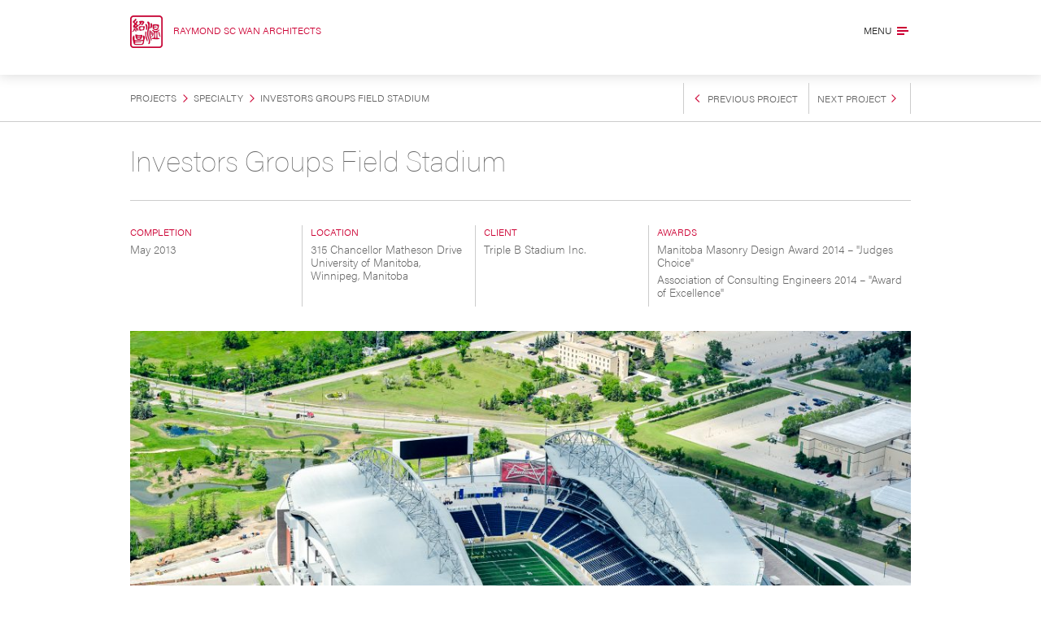

--- FILE ---
content_type: text/html; charset=UTF-8
request_url: https://raywanarchitect.com/investors-groups-field-stadium/
body_size: 26696
content:
<!DOCTYPE html>
<html lang="en-CA" class="no-js no-svg">
<head>
<meta charset="UTF-8">
<meta name="viewport" content="width=device-width, initial-scale=1">
<link rel="profile" href="http://gmpg.org/xfn/11">
<script src="https://use.typekit.net/kyf1srr.js"></script>
<script>try{Typekit.load({ async: true });}catch(e){}</script>

<script>(function(html){html.className = html.className.replace(/\bno-js\b/,'js')})(document.documentElement);</script>
<title>Investors Groups Field Stadium &#8211; Raymond SC Wan Architects</title>
<link rel='dns-prefetch' href='//fonts.googleapis.com' />
<link rel='dns-prefetch' href='//s.w.org' />
<link href='https://fonts.gstatic.com' crossorigin rel='preconnect' />
<link rel="alternate" type="application/rss+xml" title="Raymond SC Wan Architects &raquo; Feed" href="https://raywanarchitect.com/feed/" />
<link rel="alternate" type="application/rss+xml" title="Raymond SC Wan Architects &raquo; Comments Feed" href="https://raywanarchitect.com/comments/feed/" />
		<script type="text/javascript">
			window._wpemojiSettings = {"baseUrl":"https:\/\/s.w.org\/images\/core\/emoji\/2.2.1\/72x72\/","ext":".png","svgUrl":"https:\/\/s.w.org\/images\/core\/emoji\/2.2.1\/svg\/","svgExt":".svg","source":{"concatemoji":"https:\/\/raywanarchitect.com\/wp-includes\/js\/wp-emoji-release.min.js?ver=4.7.2"}};
			!function(a,b,c){function d(a){var b,c,d,e,f=String.fromCharCode;if(!k||!k.fillText)return!1;switch(k.clearRect(0,0,j.width,j.height),k.textBaseline="top",k.font="600 32px Arial",a){case"flag":return k.fillText(f(55356,56826,55356,56819),0,0),!(j.toDataURL().length<3e3)&&(k.clearRect(0,0,j.width,j.height),k.fillText(f(55356,57331,65039,8205,55356,57096),0,0),b=j.toDataURL(),k.clearRect(0,0,j.width,j.height),k.fillText(f(55356,57331,55356,57096),0,0),c=j.toDataURL(),b!==c);case"emoji4":return k.fillText(f(55357,56425,55356,57341,8205,55357,56507),0,0),d=j.toDataURL(),k.clearRect(0,0,j.width,j.height),k.fillText(f(55357,56425,55356,57341,55357,56507),0,0),e=j.toDataURL(),d!==e}return!1}function e(a){var c=b.createElement("script");c.src=a,c.defer=c.type="text/javascript",b.getElementsByTagName("head")[0].appendChild(c)}var f,g,h,i,j=b.createElement("canvas"),k=j.getContext&&j.getContext("2d");for(i=Array("flag","emoji4"),c.supports={everything:!0,everythingExceptFlag:!0},h=0;h<i.length;h++)c.supports[i[h]]=d(i[h]),c.supports.everything=c.supports.everything&&c.supports[i[h]],"flag"!==i[h]&&(c.supports.everythingExceptFlag=c.supports.everythingExceptFlag&&c.supports[i[h]]);c.supports.everythingExceptFlag=c.supports.everythingExceptFlag&&!c.supports.flag,c.DOMReady=!1,c.readyCallback=function(){c.DOMReady=!0},c.supports.everything||(g=function(){c.readyCallback()},b.addEventListener?(b.addEventListener("DOMContentLoaded",g,!1),a.addEventListener("load",g,!1)):(a.attachEvent("onload",g),b.attachEvent("onreadystatechange",function(){"complete"===b.readyState&&c.readyCallback()})),f=c.source||{},f.concatemoji?e(f.concatemoji):f.wpemoji&&f.twemoji&&(e(f.twemoji),e(f.wpemoji)))}(window,document,window._wpemojiSettings);
		</script>
		<style type="text/css">
img.wp-smiley,
img.emoji {
	display: inline !important;
	border: none !important;
	box-shadow: none !important;
	height: 1em !important;
	width: 1em !important;
	margin: 0 .07em !important;
	vertical-align: -0.1em !important;
	background: none !important;
	padding: 0 !important;
}
</style>
<link rel='stylesheet' id='megamenu-css'  href='https://raywanarchitect.com/wp-content/uploads/maxmegamenu/style.css?ver=cc0321' type='text/css' media='all' />
<link rel='stylesheet' id='dashicons-css'  href='https://raywanarchitect.com/wp-includes/css/dashicons.min.css?ver=4.7.2' type='text/css' media='all' />
<link rel='stylesheet' id='twentyseventeen-fonts-css'  href='https://fonts.googleapis.com/css?family=Libre+Franklin%3A300%2C300i%2C400%2C400i%2C600%2C600i%2C800%2C800i&#038;subset=latin%2Clatin-ext' type='text/css' media='all' />
<link rel='stylesheet' id='twentyseventeen-style-css'  href='https://raywanarchitect.com/wp-content/themes/raywan-2017/style.css?ver=4.7.2' type='text/css' media='all' />
<!--[if lt IE 9]>
<link rel='stylesheet' id='twentyseventeen-ie8-css'  href='https://raywanarchitect.com/wp-content/themes/raywan-2017/assets/css/ie8.css?ver=1.0' type='text/css' media='all' />
<![endif]-->
<link rel='stylesheet' id='the-grid-css'  href='https://raywanarchitect.com/wp-content/plugins/the-grid/frontend/assets/css/the-grid.min.css?ver=2.2.0' type='text/css' media='all' />
<style id='the-grid-inline-css' type='text/css'>
.tolb-holder{background:rgba(0,0,0,0.8)}.tolb-holder .tolb-close,.tolb-holder .tolb-title,.tolb-holder .tolb-counter,.tolb-holder .tolb-next i,.tolb-holder .tolb-prev i{color:#ffffff}.tolb-holder .tolb-load{border-color:rgba(255,255,255,0.2);border-left:3px solid #ffffff}
.to-heart-icon,.to-heart-icon svg,.to-post-like,.to-post-like .to-like-count{position:relative;display:inline-block}.to-post-like{width:auto;cursor:pointer;font-weight:400}.to-heart-icon{float:left;margin:0 4px 0 0}.to-heart-icon svg{overflow:visible;width:15px;height:14px}.to-heart-icon g{-webkit-transform:scale(1);transform:scale(1)}.to-heart-icon path{-webkit-transform:scale(1);transform:scale(1);transition:fill .4s ease,stroke .4s ease}.no-liked .to-heart-icon path{fill:#999;stroke:#999}.empty-heart .to-heart-icon path{fill:transparent!important;stroke:#999}.liked .to-heart-icon path,.to-heart-icon svg:hover path{fill:#ff6863!important;stroke:#ff6863!important}@keyframes heartBeat{0%{transform:scale(1)}20%{transform:scale(.8)}30%{transform:scale(.95)}45%{transform:scale(.75)}50%{transform:scale(.85)}100%{transform:scale(.9)}}@-webkit-keyframes heartBeat{0%,100%,50%{-webkit-transform:scale(1)}20%{-webkit-transform:scale(.8)}30%{-webkit-transform:scale(.95)}45%{-webkit-transform:scale(.75)}}.heart-pulse g{-webkit-animation-name:heartBeat;animation-name:heartBeat;-webkit-animation-duration:1s;animation-duration:1s;-webkit-animation-iteration-count:infinite;animation-iteration-count:infinite;-webkit-transform-origin:50% 50%;transform-origin:50% 50%}.to-post-like a{color:inherit!important;fill:inherit!important;stroke:inherit!important}
</style>
<link rel='stylesheet' id='raywan-stylesheet-css'  href='https://raywanarchitect.com/wp-content/themes/raywan-2017/library/css/style.css?ver=2019032004' type='text/css' media='all' />
<!--[if lt IE 9]>
<link rel='stylesheet' id='raywan-ie-only-css'  href='https://raywanarchitect.com/wp-content/themes/raywan-2017/library/css/ie.css?ver=4.7.2' type='text/css' media='all' />
<![endif]-->
<link rel='stylesheet' id='raywan-slick-slider-style-css'  href='https://raywanarchitect.com/wp-content/themes/raywan-2017/library/js/libs/slick-1.6.0/slick/slick.css?ver=4.7.2' type='text/css' media='all' />
<link rel='stylesheet' id='raywan-slick-slider-theme-style-css'  href='https://raywanarchitect.com/wp-content/themes/raywan-2017/library/js/libs/slick-1.6.0/slick/slick-theme.css?ver=4.7.2' type='text/css' media='all' />
<link rel='stylesheet' id='mejs-css-css'  href='https://raywanarchitect.com/wp-content/themes/raywan-2017/library/js/libs/mediaElement-master/build/mediaelementplayer.min.css?ver=4.7.2' type='text/css' media='all' />
<link rel='stylesheet' id='font-awesome-css'  href='https://raywanarchitect.com/wp-content/themes/raywan-2017/library/css/fa/css/font-awesome.min.css?ver=4.7.2' type='text/css' media='all' />
<script type='text/javascript' src='https://raywanarchitect.com/wp-includes/js/jquery/jquery.js?ver=1.12.4'></script>
<script type='text/javascript' src='https://raywanarchitect.com/wp-includes/js/jquery/jquery-migrate.min.js?ver=1.4.1'></script>
<script type='text/javascript' src='https://raywanarchitect.com/wp-content/plugins/wp-mailto-links/public/js/wp-mailto-links.js?ver=4.7.2'></script>
<!--[if lt IE 9]>
<script type='text/javascript' src='https://raywanarchitect.com/wp-content/themes/raywan-2017/assets/js/html5.js?ver=3.7.3'></script>
<![endif]-->
<script type='text/javascript' src='https://raywanarchitect.com/wp-content/themes/raywan-2017/library/js/libs/modernizr.custom.min.js?ver=2.5.3'></script>
<link rel='https://api.w.org/' href='https://raywanarchitect.com/wp-json/' />
<link rel="EditURI" type="application/rsd+xml" title="RSD" href="https://raywanarchitect.com/xmlrpc.php?rsd" />
<link rel="wlwmanifest" type="application/wlwmanifest+xml" href="https://raywanarchitect.com/wp-includes/wlwmanifest.xml" /> 
<link rel='prev' title='Steinbach Credit Union' href='https://raywanarchitect.com/steinbach-credit-union/' />
<link rel='next' title='The United Way' href='https://raywanarchitect.com/united-way/' />
<meta name="generator" content="WordPress 4.7.2" />
<link rel="canonical" href="https://raywanarchitect.com/investors-groups-field-stadium/" />
<link rel='shortlink' href='https://raywanarchitect.com/?p=163' />
<link rel="alternate" type="application/json+oembed" href="https://raywanarchitect.com/wp-json/oembed/1.0/embed?url=https%3A%2F%2Fraywanarchitect.com%2Finvestors-groups-field-stadium%2F" />
<link rel="alternate" type="text/xml+oembed" href="https://raywanarchitect.com/wp-json/oembed/1.0/embed?url=https%3A%2F%2Fraywanarchitect.com%2Finvestors-groups-field-stadium%2F&#038;format=xml" />
<style type="text/css" media="all">
/* WP Mailto Links Plugin */
span.wpml-nodis { display:none !important; }
span.wpml-rtl { unicode-bidi:bidi-override !important; direction:rtl !important; display:inline !important; }
.wpml-encoded { position:absolute; margin-top:-0.3em; z-index:1000; color:green; }
.mail-link { white-space:nowrap; }

a.mail-icon-1 {
    background-image:url("https://raywanarchitect.com/wp-content/plugins/wp-mailto-links/public/images/mail-icon-1.png");
    background-repeat:no-repeat;
        background-position:100% 50%; padding-right:18px;
    }
</style>
		<style type="text/css">.recentcomments a{display:inline !important;padding:0 !important;margin:0 !important;}</style>
		<link rel="icon" href="https://raywanarchitect.com/wp-content/uploads/2017/01/cropped-favicon-60x60.gif" sizes="32x32" />
<link rel="icon" href="https://raywanarchitect.com/wp-content/uploads/2017/01/cropped-favicon-300x300.gif" sizes="192x192" />
<link rel="apple-touch-icon-precomposed" href="https://raywanarchitect.com/wp-content/uploads/2017/01/cropped-favicon-300x300.gif" />
<meta name="msapplication-TileImage" content="https://raywanarchitect.com/wp-content/uploads/2017/01/cropped-favicon-300x300.gif" />

<!-- BEGIN GADWP v4.9.6.2 Universal Tracking - https://deconf.com/google-analytics-dashboard-wordpress/ -->
<script>
  (function(i,s,o,g,r,a,m){i['GoogleAnalyticsObject']=r;i[r]=i[r]||function(){
  (i[r].q=i[r].q||[]).push(arguments)},i[r].l=1*new Date();a=s.createElement(o),
  m=s.getElementsByTagName(o)[0];a.async=1;a.src=g;m.parentNode.insertBefore(a,m)
  })(window,document,'script','https://www.google-analytics.com/analytics.js','ga');
  ga('create', 'UA-92968401-1', 'auto');
  ga('send', 'pageview');
</script>

<!-- END GADWP Universal Tracking -->

</head>

<body class="post-template-default single single-post postid-163 single-format-standard wp-custom-logo has-header-image has-sidebar colors-light">
<div id="page" class="site">
	<a class="skip-link screen-reader-text" href="#content">Skip to content</a>

	<header id="masthead" class="site-header" role="banner">

		
					<div class="navigation-top">
				<!-- <div class="wrap"> -->
					<nav id="site-navigation" class="main-navigation" role="navigation" aria-label="Top Menu">
	<div class="wrap">
		<div class="nav-wrap">	
			<h1 class="logo">
				<a href="/" title="Home">
					<img src="https://raywanarchitect.com/wp-content/themes/raywan-2017/library/images/logo.png" alt="Raymond SC Wan Architects Logo">
					<span>Raymond SC Wan Architects</span>
				</a>
			</h1>
			<button class="menu-toggle" aria-controls="top-menu" aria-expanded="false">
				<span>
				Menu		
				</span>
				<div class="menu-bars">
				  <div class="bar-top"></div>
				  <div class="bar-mid"></div>
				  <div class="bar-bottom"></div>
				</div>
			</button>
		</div>
	</div>
	<div class="menu-main-container"><ul id="top-menu" class="wrap">
<li class="menu-item menu-item-has-children">
<a href="#" class="tab-title" data-id="26">Projects</a>
</li>
<li class="menu-item menu-item-has-children">
<a href="#" class="tab-title" data-id="272">Awards</a>
</li>
<li class="menu-item menu-item-has-children">
<a href="#" class="tab-title" data-id="25">About</a>
</li>
<li class="menu-item menu-item-has-children">
<a href="#" class="tab-title" data-id="99">Contact</a>
</li>
</ul>
<ul class="sub-menu parent-26 wrap">
<li class="menu-item">
<a href="#">Commercial<svg class="icon icon-arrow-right" aria-hidden="true" role="img"> <use href="#icon-arrow-right" xmlns:xlink="http://www.w3.org/1999/xlink" xlink:href="#icon-arrow-right"></use> </svg></a>
<ul class="sub-sub-menu parent-94">
<li class="menu-item">
<a href="https://raywanarchitect.com/300-main/">300 Main</a>
</li>
<li class="menu-item">
<a href="https://raywanarchitect.com/360-main-street/">360 Main Street – Exterior Reclad</a>
</li>
<li class="menu-item">
<a href="https://raywanarchitect.com/manitoba-liquor-control-commission-head-office/">Manitoba Liquor Control Commission Head Office</a>
</li>
<li class="menu-item">
<a href="https://raywanarchitect.com/sage-creek-mall/">Sage Creek Mall</a>
</li>
<li class="menu-item">
<a href="https://raywanarchitect.com/steinbach-credit-union/">Steinbach Credit Union</a>
</li>
<li class="menu-item">
<a href="https://raywanarchitect.com/united-way/">The United Way</a>
</li>
</ul>
</li>
<li class="menu-item">
<a href="#">Residential<svg class="icon icon-arrow-right" aria-hidden="true" role="img"> <use href="#icon-arrow-right" xmlns:xlink="http://www.w3.org/1999/xlink" xlink:href="#icon-arrow-right"></use> </svg></a>
<ul class="sub-sub-menu parent-93">
<li class="menu-item">
<a href="https://raywanarchitect.com/bison-pointe/">Bison Pointe</a>
</li>
<li class="menu-item">
<a href="https://raywanarchitect.com/edgewater-condominiums/">Edgewater Condominiums</a>
</li>
<li class="menu-item">
<a href="https://raywanarchitect.com/peace-tower-apartments/">Peace Tower Apartments</a>
</li>
<li class="menu-item">
<a href="https://raywanarchitect.com/pembina-hall-student-residence/">Pembina Hall Student Residence</a>
</li>
<li class="menu-item">
<a href="https://raywanarchitect.com/prairie-landing/">Prairie Landing</a>
</li>
</ul>
</li>
<li class="menu-item">
<a href="#">Specialty<svg class="icon icon-arrow-right" aria-hidden="true" role="img"> <use href="#icon-arrow-right" xmlns:xlink="http://www.w3.org/1999/xlink" xlink:href="#icon-arrow-right"></use> </svg></a>
<ul class="sub-sub-menu parent-214">
<li class="menu-item">
<a href="https://raywanarchitect.com/50-willow-office/">50 Willow Office</a>
</li>
<li class="menu-item current-menu-item">
<a href="https://raywanarchitect.com/investors-groups-field-stadium/">Investors Groups Field Stadium</a>
</li>
<li class="menu-item">
<a href="https://raywanarchitect.com/youth-for-christ/">Youth for Christ</a>
</li>
</ul>
</li>
<li class="menu-item">
<a href="#">Hospitality<svg class="icon icon-arrow-right" aria-hidden="true" role="img"> <use href="#icon-arrow-right" xmlns:xlink="http://www.w3.org/1999/xlink" xlink:href="#icon-arrow-right"></use> </svg></a>
<ul class="sub-sub-menu parent-215">
<li class="menu-item">
<a href="https://raywanarchitect.com/fairfield-inn-suites/">Fairfield Inn &#038; Suites</a>
</li>
<li class="menu-item">
<a href="https://raywanarchitect.com/hilton-garden-inn/">Hilton Garden Inn</a>
</li>
</ul>
</li>
</ul>
</li>
<ul class="sub-menu parent-272 wrap">
<li class="menu-item black-studio-tinymce-7 visual-editor-awards">
<div class="yawp_wim_wrap"><div class="widget-area"><div id="black-studio-tinymce-7" class="yawp_wim_widget widget_black_studio_tinymce"><span class="yawp_wim_title">Awards</span><div class="textwidget"><ul>
<li><span style="color: #cc0033;">2016 LEED Silver Certification</span><br />
Transcona East End Community Centre</li>
<li><span style="color: #cc0033;">2016 The City of Winnipeg</span><br />
"Accessibility Award – Universal Design"<br />
The Original Pancake House Restaurant, McGillivray Boulevard</li>
<li><span style="color: #cc0033;">2015 VisitABLE Canada</span><br />
"Award of Excellence, First Place"<br />
Place LaCharette, Winnipeg, Manitoba</li>
<li><a href="/investors-groups-field-stadium/"><span style="color: #cc0033;">2014 Association of Consulting Engineers</span></a><br />
"Building Engineering"<br />
Investors' Group Field,  Winnipeg, Manitoba</li>
<li><a href="/pembina-hall-student-residence/"><span style="color: #cc0033;">2013 Steel Design Awards of Excellence</span></a><br />
"Sustainability Category"<br />
Pembina Hall Student Residence, University of Manitoba</li>
<li><span style="color: #cc0033;">2009 CMHC Housing Awards</span><br />
"Best Practices in Affordable Housing"<br />
Penfeld Court Housing, Steinbach, Manitoba</li>
<li><span style="color: #cc0033;">2009 The City of Winnipeg</span><br />
"Accessibility Award – Universal Design"<br />
Bertrand Place Winnipeg, Manitoba</li>
</ul>
</div></div></div></div></ul>
</li>
<ul class="sub-menu parent-25 wrap">
<li class="menu-item black-studio-tinymce-2 visual-editor">
<div class="yawp_wim_wrap"><div class="widget-area"><div id="black-studio-tinymce-2" class="yawp_wim_widget widget_black_studio_tinymce"><div class="textwidget"><div class="d-1of2">
<p>Established in 1995, RAYMOND S.C. WAN, ARCHITECT INC. brings a wealth of experience in creating innovative ideas tempered with the combined experience of over 50 years. Our firm succeeds in our ability to stay true to our core values. Firm principal, Raymond Wan maintains a collaborative, open communication work-style approach, directly involving himself in every single aspect of the project delivery process.</p>
<p>Our greatest strength is our internal structure which has enabled us to form many long-standing, strategic partnerships with clients, consultants and developers. We are a well-organized, professional team accomplished at handling a broad range of project sizes, combining expertise in management, planning, technical coordination, architectural and interior design sensitivity and concept innovation to successfully challenge any project.</p></div>
<div class="d-1of2">
<p>Our success is rooted in the innate ability to conceptualize and execute direct and clear solutions rather than the complex and contrived; creating solutions that deliver a smoothly functioning sequence of space, carrying out the purpose of the project. We recognize that inspired creative design, as contrasted with the mundane is the objective, for one cannot cheat simplicity.</p></div>
</div></div></div></div></ul>
</li>
<ul class="sub-menu parent-99 wrap">
<li class="menu-item black-studio-tinymce-5 visual-editor-address">
<div class="yawp_wim_wrap"><div class="widget-area"><div id="black-studio-tinymce-5" class="yawp_wim_widget widget_black_studio_tinymce"><span class="yawp_wim_title">Address</span><div class="textwidget"><p>50 Willow Ave<br />
Winnipeg, Manitoba<br />
R3N 0G6 Canada<br />
<a href="https://www.google.ca/maps/place/50+Willow+Ave,+Winnipeg,+MB+R3N+0G8/@49.8721076,-97.2078675,16z/data=!4m5!3m4!1s0x52ea7484a5616373:0x754db65784264b41!8m2!3d49.871544!4d-97.205727" target="_blank">Google Map</a></p>
</div></div></div></div><li class="menu-item black-studio-tinymce-6 visual-editor-telephonefaxemail">
<div class="yawp_wim_wrap"><div class="widget-area"><div id="black-studio-tinymce-6" class="yawp_wim_widget widget_black_studio_tinymce"><span class="yawp_wim_title">Telephone/Fax/Email</span><div class="textwidget"><p><span style="color: #cc0033;">T</span> 1 204 287 8668<br />
<span style="color: #cc0033;">F</span> 1 204 287 8388<br />
<span style="color: #cc0033;">E</span> <a href="javascript:;" data-enc-email="vasb[at]enljnanepuvgrpg.pbz" class="mail-link" data-wpel-link="ignore"><span class="wpml-rtl">moc&#46;&#116;<span class="wpml-nodis">1769904570</span>&#99;e&#116;i&#104;<span class="wpml-nodis">1769904570</span>c&#114;ana<span class="wpml-nodis">1769904570</span>wy&#97;r&#64;<span class="wpml-nodis">1769904570</span>&#111;&#102;n&#105;<span class="wpml-nodis">1769904570</span></span></a></p>
</div></div></div></div></li>
</ul>
</div></nav><!-- #site-navigation -->				<!-- </div>.wrap -->
			</div><!-- .navigation-top -->
		
	</header><!-- #masthead -->


			<div class="raywan-subNav">
			<div class="wrap">

				<div class="crumb-loading crumb-loading-mobile">
					<span class="crumb-loading-text">Loading</span>
					<i class="spinner"></i>
				</div>

				<div class="raywan-breadcrumbs">
					<span class="crumb">Projects</span>	
					<i class="fa fa-angle-right"></i> 

					<div class="crumb-loading crumb-loading-desktop">
						<span class="crumb-loading-text">Loading</span>
						<i class="spinner"></i>
					</div>

					<span class="crumb crumb-cat">
					<span class="crumb-cat-next">Specialty</span><span class="crumb-cat-current">Specialty</span><span class="crumb-cat-prev">Specialty</span>						
					</span>
					<i class="fa fa-angle-right"></i>
					<span class="crumb crumb-title">
					<span class="crumb-title-next">Youth for Christ</span><span class="crumb-title-current">Investors Groups Field Stadium</span><span class="crumb-title-prev">50 Willow Office</span>					</span>
				</div>
				
				<div class="raywan-project-prev-next-warp">					
					<div class="raywan-project-prev raywan-project-prev-next">
						<a href="https://raywanarchitect.com/50-willow-office/">
							<i class="fa fa-angle-left"></i> Previous <span>Project</span>
						</a>
					</div>
					<div class="raywan-project-next raywan-project-prev-next">
						<a href="https://raywanarchitect.com/youth-for-christ/">
							Next <span>Project</span> <i class="fa fa-angle-right"></i>
						</a>
					</div>
				</div>

			</div>
		</div>
	
	<div class="site-content-contain">
		<div id="content" class="site-content">

<div class="wrap">
	<div id="primary" class="content-area">
		<main id="main" class="site-main" role="main">

			
<article id="post-163" class="post-163 post type-post status-publish format-standard has-post-thumbnail hentry category-specialty">
		<header class="entry-header">
		<h1 class="entry-title">Investors Groups Field Stadium</h1>	</header><!-- .entry-header -->
	<div class="entry-content">
		<div class="project-details">
			<div class="project-detail project-detail-completion first"><h3 class="project-detail-title">Completion</h3><p class="project-detail-desc">May 2013</p></div><div class="project-detail project-detail-location"><h3 class="project-detail-title">Location</h3><p class="project-detail-desc">315 Chancellor Matheson Drive<br />
University of Manitoba,<br />
Winnipeg, Manitoba
</p></div><div class="project-detail project-detail-client"><h3 class="project-detail-title">Client</h3><p class="project-detail-desc">Triple B Stadium Inc.</p></div><div class="project-detail project-detail-leed hidden"><h3 class="project-detail-title">Leed</h3><p class="project-detail-desc"></p></div><div class="project-detail project-detail-custom hidden"><h3 class="project-detail-title"></h3><div class="project-detail-desc"></div></div><div class="project-detail project-detail-awards last"><h3 class="project-detail-title">Awards</h3><ul class="project-detail-desc awards-list"><li>Manitoba Masonry Design Award 2014 – "Judges Choice"</li><li>Association of Consulting Engineers 2014 – "Award of Excellence"</li></ul></div>		</div> <!-- END: .project-details -->

					<div class="slick-slider ss">
				<div class="ss-slide"><span class="ss-img-link"><img src="https://raywanarchitect.com/wp-content/uploads/2017/02/Stadium-aerial-1024x683.jpg" alt=""></span></div><div class="ss-slide mejs__run"><span class="ss-img-link"><iframe width="640" height="360" src="https://www.youtube.com/embed/oQwExOi8Zl0?feature=oembed&modestbranding=0&showinfo=0&rel=0&enablejsapi=1&origin=https://raywanarchitect.com" frameborder="0" allow="accelerometer; autoplay; clipboard-write; encrypted-media; gyroscope; picture-in-picture; web-share" referrerpolicy="strict-origin-when-cross-origin" allowfullscreen title="Investor Field Group Stadium"></iframe></span></div><div class="ss-slide"><span class="ss-img-link"><img src="https://raywanarchitect.com/wp-content/uploads/2017/02/Investors-Group-Field-Stadium-Chancellor-Matheson-Rd-1024x661.jpg" alt=""></span></div><div class="ss-slide"><span class="ss-img-link"><img src="https://raywanarchitect.com/wp-content/uploads/2017/02/Investors-Group-Stadium-architecture-1024x416.jpg" alt=""></span></div><div class="ss-slide"><span class="ss-img-link"><img src="https://raywanarchitect.com/wp-content/uploads/2017/02/Stadium-interior-1024x277.jpg" alt=""></span></div><div class="ss-slide"><span class="ss-img-link"><img src="https://raywanarchitect.com/wp-content/uploads/2017/02/IGF-Stadium-building-1024x555.jpg" alt=""></span></div><div class="ss-slide"><span class="ss-img-link"><img src="https://raywanarchitect.com/wp-content/uploads/2017/02/InvestorsGroupStadium-east-entrance-707x1024.jpg" alt=""></span></div><div class="ss-slide"><span class="ss-img-link"><img src="https://raywanarchitect.com/wp-content/uploads/2017/02/InvestorsGroupStadium-football-club-administration-offices-1024x692.jpg" alt=""></span></div><div class="ss-slide"><span class="ss-img-link"><img src="https://raywanarchitect.com/wp-content/uploads/2017/02/Stadium-windows-and-stairs-681x1024.jpg" alt=""></span></div>			</div>
<div class="the-content raywan-quotes"><blockquote>"Today, the Raymond SC Wan Architect Inc. name has <span style="color: #cc0033;">grown</span> to be <span style="color: #cc0033;">synonymous </span>with <span style="color: #cc0033;">uncompromising</span> quality and <span style="color: #cc0033;">outstanding</span> service."</blockquote></div>
		<h2 class="more-in-wrap"><span class="more-in">More in</span> / <span class="more-cat">Specialty</span></h2><!-- The Grid Plugin Version 2.2.0 --><!-- The Grid Wrapper Start --><div class="tg-grid-wrapper tg-txt" id="grid-97" data-version="2.2.0"><!-- The Grid Styles --><style class="tg-grid-styles" type="text/css" scoped>#grid-97 .tg-nav-color:not(.dots):not(.tg-dropdown-value):not(.tg-dropdown-title):hover,#grid-97 .tg-nav-color:hover .tg-nav-color,#grid-97 .tg-page-number.tg-page-current,#grid-97 .tg-filter.tg-filter-active span{color:#ff6863}#grid-97 .tg-filter:before,#grid-97 .tg-filter.tg-filter-active:before{color:#999999}#grid-97 .tg-dropdown-holder,#grid-97 .tg-search-inner,#grid-97 .tg-sorter-order{border:1px solid #DDDDDD}#grid-97 .tg-search-clear,#grid-97 .tg-search-clear:hover{border:none;border-left:1px solid #DDDDDD}.tg-txt .tg-nav-font,.tg-txt input[type=text].tg-search{font-size:14px;font-weight:600}.tg-txt .tg-search::-webkit-input-placeholder{font-size:14px}.tg-txt .tg-search::-moz-placeholder{font-size:14px}.tg-txt .tg-search:-ms-input-placeholder{font-size:14px}.tg-txt .tg-icon-left-arrow:before{content:"\e604";font-size:32px;font-weight:100}.tg-txt .tg-icon-right-arrow:before{content:"\e602";font-size:32px;font-weight:100}.tg-txt .tg-icon-dropdown-open:before,.tg-txt .tg-icon-sorter-down:before{content:"\e60a"}.tg-txt .tg-icon-sorter-up:before{content:"\e609"}.tg-txt .tg-search-clear:before{content:"\e611";font-weight:300}.tg-txt .tg-search-icon:before{content:"\e62e";font-size:16px;font-weight:600}#grid-97 .tg-nav-color,#grid-97 .tg-search-icon:hover:before,#grid-97 .tg-search-icon:hover input,#grid-97 .tg-disabled:hover .tg-icon-left-arrow,#grid-97 .tg-disabled:hover .tg-icon-right-arrow,#grid-97 .tg-dropdown-title.tg-nav-color:hover{color:#999999}#grid-97 input.tg-search:hover{color:#999999 !important}#grid-97 input.tg-search::-webkit-input-placeholder{color:#999999}#grid-97 input.tg-search::-moz-placeholder{color:#999999;opacity:1}#grid-97 input.tg-search:-ms-input-placeholder{color:#999999}.grid-97 .tg-dropdown-item{color:#777777;background:#ffffff}.grid-97 .tg-filter-active,.grid-97 .tg-dropdown-item:hover{color:#444444;background:#f5f6fa}#grid-97 .tg-slider-bullets li.tg-active-item span{background:#59585b}#grid-97 .tg-slider-bullets li span{background:#DDDDDD}.raywan-projects.tg-item .tg-item-title{color:#656565;font-size:.938em;font-weight:200;border-bottom:1px solid #E8E8E8}.raywan-projects .tg-item-title a{display:inline-block;width:100%;padding:10px 0;outline:none}.raywan-projects .tg-item-title a span{max-width:90%;display:inline-block;color:#656565;-webkit-transition:color .3s ease;-moz-transition:color .3s ease;-ms-transition:color .3s ease;-o-transition:color .3s ease;transition:color .3s ease}.raywan-projects .tg-item-inner:hover span{color:#cf0034}.raywan-projects .tg-item-title svg{-webkit-transition:transform .3s ease;-moz-transition:transform .3s ease;-ms-transition:transform .3s ease;-o-transition:transform .3s ease;transition:transform .3s ease}.raywan-projects .tg-item-inner:hover .icon-arrow-right{transform:translateX(5px)}.raywan-projects svg.icon{margin-left:5px;fill:#CC0033}.tg-item .tg-dark div,.tg-item .tg-dark h1,.tg-item .tg-dark h1 a,.tg-item .tg-dark h2,.tg-item .tg-dark h2 a,.tg-item .tg-dark h3,.tg-item .tg-dark h3 a,.tg-item .tg-dark h4,.tg-item .tg-dark h4 a,.tg-item .tg-dark h5,.tg-item .tg-dark h5 a,.tg-item .tg-dark h6,.tg-item .tg-dark h6 a,.tg-item .tg-dark a,.tg-item .tg-dark a.tg-link-url,.tg-item .tg-dark i,.tg-item .tg-dark .tg-media-button,.tg-item .tg-dark .tg-item-price span{color:#444444;fill:#444444;stroke:#444444;border-color:#444444}.tg-item .tg-dark p,.tg-item .tg-dark ol,.tg-item .tg-dark ul,.tg-item .tg-dark li{color:#777777;fill:#777777;stroke:#777777;border-color:#777777}.tg-item .tg-dark span,.tg-item .tg-dark .no-liked .to-heart-icon path,.tg-item .tg-dark .empty-heart .to-heart-icon path,.tg-item .tg-dark .tg-item-comment i,.tg-item .tg-dark .tg-item-price del span{color:#999999;fill:#999999;stroke:#999999;border-color:#999999}.tg-item .tg-light div,.tg-item .tg-light h1,.tg-item .tg-light h1 a,.tg-item .tg-light h2,.tg-item .tg-light h2 a,.tg-item .tg-light h3,.tg-item .tg-light h3 a,.tg-item .tg-light h4,.tg-item .tg-light h4 a,.tg-item .tg-light h5,.tg-item .tg-light h5 a,.tg-item .tg-light h6,.tg-item .tg-light h6 a,.tg-item .tg-light a,.tg-item .tg-light a.tg-link-url,.tg-item .tg-light i,.tg-item .tg-light .tg-media-button,.tg-item .tg-light .tg-item-price span{color:#ffffff;fill:#ffffff;stroke:#ffffff;border-color:#ffffff}.tg-item .tg-light p,.tg-item .tg-light ol,.tg-item .tg-light ul,.tg-item .tg-light li{color:#f6f6f6;fill:#f6f6f6;stroke:#f6f6f6;border-color:#f6f6f6}.tg-item .tg-light span,.tg-item .tg-light .no-liked .to-heart-icon path,.tg-item .tg-light .empty-heart .to-heart-icon path,.tg-item .tg-light .tg-item-comment i,.tg-item .tg-light .tg-item-price del span{color:#f5f5f5;fill:#f5f5f5;stroke:#f5f5f5;border-color:#f5f5f5}#grid-97 .tg-item-content-holder{background-color:#ffffff}#grid-97 .tg-item-overlay{background-color:rgba(22,22,22,0.65)}</style><!-- The Grid Item Sizer --><div class="tg-grid-sizer"></div><!-- The Grid Gutter Sizer --><div class="tg-gutter-sizer"></div><!-- The Grid Area Top 2 --><div class="tg-grid-area-top2"><div class="tg-filters-holder"><div class="tg-filter tg-filter-active tg-nav-color tg-nav-border tg-nav-font" data-filter="*"><span class="tg-filter-name tg-nav-color tg-nav-font">All</span></div><div class="tg-filter tg-nav-color tg-nav-border tg-nav-font" data-taxo="category" data-filter=".f3"><span class="tg-filter-name tg-nav-color tg-nav-font">Commercial</span></div><div class="tg-filter tg-nav-color tg-nav-border tg-nav-font" data-taxo="category" data-filter=".f7"><span class="tg-filter-name tg-nav-color tg-nav-font">Hospitality</span></div><div class="tg-filter tg-nav-color tg-nav-border tg-nav-font" data-taxo="category" data-filter=".f4"><span class="tg-filter-name tg-nav-color tg-nav-font">Residential</span></div><div class="tg-filter tg-nav-color tg-nav-border tg-nav-font" data-taxo="category" data-filter=".f6"><span class="tg-filter-name tg-nav-color tg-nav-font">Specialty</span></div></div></div><!-- The Grid Items Holder --><div class="tg-grid-holder tg-layout-masonry"  data-name="Projects"  data-style="masonry" data-row="1" data-layout="vertical" data-rtl="" data-fitrows="1" data-filtercomb="" data-filterlogic="AND" data-filterload ="" data-sortbyload ="" data-orderload ="false" data-fullwidth="" data-fullheight="null" data-gutters="[[320,20],[480,20],[768,20],[980,20],[1200,20],[9999,20]]" data-slider='{"itemNav":"null","swingSpeed":0.1,"cycleBy":"null","cycle":5000,"startAt":1}' data-ratio="1.00" data-cols="[[320,&quot;1&quot;],[480,&quot;1&quot;],[768,&quot;2&quot;],[980,&quot;2&quot;],[1200,&quot;3&quot;],[9999,&quot;3&quot;]]" data-rows="[[320,200],[480,200],[768,220],[980,220],[1200,240],[9999,240]]" data-animation="{&quot;name&quot;:&quot;Fade in&quot;,&quot;visible&quot;:&quot;&quot;,&quot;hidden&quot;:&quot;&quot;}" data-transition="700ms" data-ajaxmethod="" data-ajaxdelay="100" data-preloader="" data-itemdelay="100" data-gallery="" data-ajax=""><!-- The Grid item #1 --><article class="tg-item tg-post-342 raywan-projects f3" data-row="1" data-col="1"><div class="tg-item-inner"><div class="tg-item-media-holder tg-light"><a href="https://raywanarchitect.com/300-main/"><div class="tg-item-media-inner"><img class="tg-item-image" alt="" width="500" height="300" src="https://raywanarchitect.com/wp-content/uploads/2017/03/300-main-highrise-1-500x300.jpg"></div></a></div><div class="tg-item-content-holder tg-dark image-format"><h2 class="tg-item-title"><a href="https://raywanarchitect.com/300-main/"><span>300 Main</span><svg class="icon icon-arrow-right" xmlns="http://www.w3.org/2000/svg" xmlns:xlink="http://www.w3.org/1999/xlink" version="1.1" id="Layer_1" x="0px" y="0px" viewBox="0 0 13 10.6" enable-background="new 0 0 13 10.6" xml:space="preserve" style="width: 13px;">
                <g style="
                ">
                    <line fill="none" stroke="#CC0033" stroke-width="0.5" stroke-miterlimit="10" x1="0" y1="5.3" x2="13" y2="5.3" style="
                "></line>
                    <path fill="none" stroke="#CC0033" stroke-width="0.5" stroke-miterlimit="10" d="M7.9,0l5,5c0.2,0.2,0.2,0.5,0,0.7l-5,5" style="
                "></path>
                </g>
                </svg></a></h2></div></div></article><!-- The Grid item #2 --><article class="tg-item tg-post-384 raywan-projects f3" data-row="1" data-col="1"><div class="tg-item-inner"><div class="tg-item-media-holder tg-light"><a href="https://raywanarchitect.com/360-main-street/"><div class="tg-item-media-inner"><img class="tg-item-image" alt="" width="500" height="300" src="https://raywanarchitect.com/wp-content/uploads/2017/03/Bldg_360MainSt-500x300.jpg"></div></a></div><div class="tg-item-content-holder tg-dark image-format"><h2 class="tg-item-title"><a href="https://raywanarchitect.com/360-main-street/"><span>360 Main Street – Exterior Reclad</span><svg class="icon icon-arrow-right" xmlns="http://www.w3.org/2000/svg" xmlns:xlink="http://www.w3.org/1999/xlink" version="1.1" id="Layer_1" x="0px" y="0px" viewBox="0 0 13 10.6" enable-background="new 0 0 13 10.6" xml:space="preserve" style="width: 13px;">
                <g style="
                ">
                    <line fill="none" stroke="#CC0033" stroke-width="0.5" stroke-miterlimit="10" x1="0" y1="5.3" x2="13" y2="5.3" style="
                "></line>
                    <path fill="none" stroke="#CC0033" stroke-width="0.5" stroke-miterlimit="10" d="M7.9,0l5,5c0.2,0.2,0.2,0.5,0,0.7l-5,5" style="
                "></path>
                </g>
                </svg></a></h2></div></div></article><!-- The Grid item #3 --><article class="tg-item tg-post-132 raywan-projects f6" data-row="1" data-col="1"><div class="tg-item-inner"><div class="tg-item-media-holder tg-light"><a href="https://raywanarchitect.com/50-willow-office/"><div class="tg-item-media-inner"><img class="tg-item-image" alt="" width="500" height="300" src="https://raywanarchitect.com/wp-content/uploads/2017/02/50-Willow-Avenue-Office-Building-500x300.jpg"></div></a></div><div class="tg-item-content-holder tg-dark image-format"><h2 class="tg-item-title"><a href="https://raywanarchitect.com/50-willow-office/"><span>50 Willow Office</span><svg class="icon icon-arrow-right" xmlns="http://www.w3.org/2000/svg" xmlns:xlink="http://www.w3.org/1999/xlink" version="1.1" id="Layer_1" x="0px" y="0px" viewBox="0 0 13 10.6" enable-background="new 0 0 13 10.6" xml:space="preserve" style="width: 13px;">
                <g style="
                ">
                    <line fill="none" stroke="#CC0033" stroke-width="0.5" stroke-miterlimit="10" x1="0" y1="5.3" x2="13" y2="5.3" style="
                "></line>
                    <path fill="none" stroke="#CC0033" stroke-width="0.5" stroke-miterlimit="10" d="M7.9,0l5,5c0.2,0.2,0.2,0.5,0,0.7l-5,5" style="
                "></path>
                </g>
                </svg></a></h2></div></div></article><!-- The Grid item #4 --><article class="tg-item tg-post-135 raywan-projects f4" data-row="1" data-col="1"><div class="tg-item-inner"><div class="tg-item-media-holder tg-light"><a href="https://raywanarchitect.com/bison-pointe/"><div class="tg-item-media-inner"><img class="tg-item-image" alt="" width="500" height="300" src="https://raywanarchitect.com/wp-content/uploads/2017/02/Bison-Pointe-Architecture-500x300.jpg"></div></a></div><div class="tg-item-content-holder tg-dark image-format"><h2 class="tg-item-title"><a href="https://raywanarchitect.com/bison-pointe/"><span>Bison Pointe</span><svg class="icon icon-arrow-right" xmlns="http://www.w3.org/2000/svg" xmlns:xlink="http://www.w3.org/1999/xlink" version="1.1" id="Layer_1" x="0px" y="0px" viewBox="0 0 13 10.6" enable-background="new 0 0 13 10.6" xml:space="preserve" style="width: 13px;">
                <g style="
                ">
                    <line fill="none" stroke="#CC0033" stroke-width="0.5" stroke-miterlimit="10" x1="0" y1="5.3" x2="13" y2="5.3" style="
                "></line>
                    <path fill="none" stroke="#CC0033" stroke-width="0.5" stroke-miterlimit="10" d="M7.9,0l5,5c0.2,0.2,0.2,0.5,0,0.7l-5,5" style="
                "></path>
                </g>
                </svg></a></h2></div></div></article><!-- The Grid item #5 --><article class="tg-item tg-post-125 raywan-projects f4" data-row="1" data-col="1"><div class="tg-item-inner"><div class="tg-item-media-holder tg-light"><a href="https://raywanarchitect.com/edgewater-condominiums/"><div class="tg-item-media-inner"><img class="tg-item-image" alt="" width="500" height="300" src="https://raywanarchitect.com/wp-content/uploads/2017/02/Edgewater-Condos-Architecture-500x300.jpg"></div></a></div><div class="tg-item-content-holder tg-dark image-format"><h2 class="tg-item-title"><a href="https://raywanarchitect.com/edgewater-condominiums/"><span>Edgewater Condominiums</span><svg class="icon icon-arrow-right" xmlns="http://www.w3.org/2000/svg" xmlns:xlink="http://www.w3.org/1999/xlink" version="1.1" id="Layer_1" x="0px" y="0px" viewBox="0 0 13 10.6" enable-background="new 0 0 13 10.6" xml:space="preserve" style="width: 13px;">
                <g style="
                ">
                    <line fill="none" stroke="#CC0033" stroke-width="0.5" stroke-miterlimit="10" x1="0" y1="5.3" x2="13" y2="5.3" style="
                "></line>
                    <path fill="none" stroke="#CC0033" stroke-width="0.5" stroke-miterlimit="10" d="M7.9,0l5,5c0.2,0.2,0.2,0.5,0,0.7l-5,5" style="
                "></path>
                </g>
                </svg></a></h2></div></div></article><!-- The Grid item #6 --><article class="tg-item tg-post-141 raywan-projects f7" data-row="1" data-col="1"><div class="tg-item-inner"><div class="tg-item-media-holder tg-light"><a href="https://raywanarchitect.com/fairfield-inn-suites/"><div class="tg-item-media-inner"><img class="tg-item-image" alt="" width="500" height="300" src="https://raywanarchitect.com/wp-content/uploads/2017/02/Fairfield-Inn-and-Suites-panorama-500x300.jpg"></div></a></div><div class="tg-item-content-holder tg-dark image-format"><h2 class="tg-item-title"><a href="https://raywanarchitect.com/fairfield-inn-suites/"><span>Fairfield Inn &#038; Suites</span><svg class="icon icon-arrow-right" xmlns="http://www.w3.org/2000/svg" xmlns:xlink="http://www.w3.org/1999/xlink" version="1.1" id="Layer_1" x="0px" y="0px" viewBox="0 0 13 10.6" enable-background="new 0 0 13 10.6" xml:space="preserve" style="width: 13px;">
                <g style="
                ">
                    <line fill="none" stroke="#CC0033" stroke-width="0.5" stroke-miterlimit="10" x1="0" y1="5.3" x2="13" y2="5.3" style="
                "></line>
                    <path fill="none" stroke="#CC0033" stroke-width="0.5" stroke-miterlimit="10" d="M7.9,0l5,5c0.2,0.2,0.2,0.5,0,0.7l-5,5" style="
                "></path>
                </g>
                </svg></a></h2></div></div></article><!-- The Grid item #7 --><article class="tg-item tg-post-372 raywan-projects f7" data-row="1" data-col="1"><div class="tg-item-inner"><div class="tg-item-media-holder tg-light"><a href="https://raywanarchitect.com/hilton-garden-inn/"><div class="tg-item-media-inner"><img class="tg-item-image" alt="" width="500" height="300" src="https://raywanarchitect.com/wp-content/uploads/2018/04/GardenHilton_exterior-500x300.jpg"></div></a></div><div class="tg-item-content-holder tg-dark image-format"><h2 class="tg-item-title"><a href="https://raywanarchitect.com/hilton-garden-inn/"><span>Hilton Garden Inn</span><svg class="icon icon-arrow-right" xmlns="http://www.w3.org/2000/svg" xmlns:xlink="http://www.w3.org/1999/xlink" version="1.1" id="Layer_1" x="0px" y="0px" viewBox="0 0 13 10.6" enable-background="new 0 0 13 10.6" xml:space="preserve" style="width: 13px;">
                <g style="
                ">
                    <line fill="none" stroke="#CC0033" stroke-width="0.5" stroke-miterlimit="10" x1="0" y1="5.3" x2="13" y2="5.3" style="
                "></line>
                    <path fill="none" stroke="#CC0033" stroke-width="0.5" stroke-miterlimit="10" d="M7.9,0l5,5c0.2,0.2,0.2,0.5,0,0.7l-5,5" style="
                "></path>
                </g>
                </svg></a></h2></div></div></article><!-- The Grid item #8 --><article class="tg-item tg-post-163 raywan-projects f6" data-row="1" data-col="1"><div class="tg-item-inner"><div class="tg-item-media-holder tg-light"><a href="https://raywanarchitect.com/investors-groups-field-stadium/"><div class="tg-item-media-inner"><img class="tg-item-image" alt="" width="500" height="300" src="https://raywanarchitect.com/wp-content/uploads/2017/02/Stadium-aerial-500x300.jpg"></div></a></div><div class="tg-item-content-holder tg-dark image-format"><h2 class="tg-item-title"><a href="https://raywanarchitect.com/investors-groups-field-stadium/"><span>Investors Groups Field Stadium</span><svg class="icon icon-arrow-right" xmlns="http://www.w3.org/2000/svg" xmlns:xlink="http://www.w3.org/1999/xlink" version="1.1" id="Layer_1" x="0px" y="0px" viewBox="0 0 13 10.6" enable-background="new 0 0 13 10.6" xml:space="preserve" style="width: 13px;">
                <g style="
                ">
                    <line fill="none" stroke="#CC0033" stroke-width="0.5" stroke-miterlimit="10" x1="0" y1="5.3" x2="13" y2="5.3" style="
                "></line>
                    <path fill="none" stroke="#CC0033" stroke-width="0.5" stroke-miterlimit="10" d="M7.9,0l5,5c0.2,0.2,0.2,0.5,0,0.7l-5,5" style="
                "></path>
                </g>
                </svg></a></h2></div></div></article><!-- The Grid item #9 --><article class="tg-item tg-post-144 raywan-projects f3" data-row="1" data-col="1"><div class="tg-item-inner"><div class="tg-item-media-holder tg-light"><a href="https://raywanarchitect.com/manitoba-liquor-control-commission-head-office/"><div class="tg-item-media-inner"><img class="tg-item-image" alt="" width="500" height="300" src="https://raywanarchitect.com/wp-content/uploads/2017/02/MLCC-Head-Office-Panorama-500x300.jpg"></div></a></div><div class="tg-item-content-holder tg-dark image-format"><h2 class="tg-item-title"><a href="https://raywanarchitect.com/manitoba-liquor-control-commission-head-office/"><span>Manitoba Liquor Control Commission Head Office</span><svg class="icon icon-arrow-right" xmlns="http://www.w3.org/2000/svg" xmlns:xlink="http://www.w3.org/1999/xlink" version="1.1" id="Layer_1" x="0px" y="0px" viewBox="0 0 13 10.6" enable-background="new 0 0 13 10.6" xml:space="preserve" style="width: 13px;">
                <g style="
                ">
                    <line fill="none" stroke="#CC0033" stroke-width="0.5" stroke-miterlimit="10" x1="0" y1="5.3" x2="13" y2="5.3" style="
                "></line>
                    <path fill="none" stroke="#CC0033" stroke-width="0.5" stroke-miterlimit="10" d="M7.9,0l5,5c0.2,0.2,0.2,0.5,0,0.7l-5,5" style="
                "></path>
                </g>
                </svg></a></h2></div></div></article><!-- The Grid item #10 --><article class="tg-item tg-post-403 raywan-projects f4" data-row="1" data-col="1"><div class="tg-item-inner"><div class="tg-item-media-holder tg-light"><a href="https://raywanarchitect.com/1879-misericordia-terrace/"><div class="tg-item-media-inner"><img class="tg-item-image" alt="" width="500" height="300" src="https://raywanarchitect.com/wp-content/uploads/2024/09/MisericordiaTerrace-2287-500x300.jpg"></div></a></div><div class="tg-item-content-holder tg-dark image-format"><h2 class="tg-item-title"><a href="https://raywanarchitect.com/1879-misericordia-terrace/"><span>Misericordia Terrace</span><svg class="icon icon-arrow-right" xmlns="http://www.w3.org/2000/svg" xmlns:xlink="http://www.w3.org/1999/xlink" version="1.1" id="Layer_1" x="0px" y="0px" viewBox="0 0 13 10.6" enable-background="new 0 0 13 10.6" xml:space="preserve" style="width: 13px;">
                <g style="
                ">
                    <line fill="none" stroke="#CC0033" stroke-width="0.5" stroke-miterlimit="10" x1="0" y1="5.3" x2="13" y2="5.3" style="
                "></line>
                    <path fill="none" stroke="#CC0033" stroke-width="0.5" stroke-miterlimit="10" d="M7.9,0l5,5c0.2,0.2,0.2,0.5,0,0.7l-5,5" style="
                "></path>
                </g>
                </svg></a></h2></div></div></article><!-- The Grid item #11 --><article class="tg-item tg-post-85 raywan-projects f4" data-row="1" data-col="1"><div class="tg-item-inner"><div class="tg-item-media-holder tg-light"><a href="https://raywanarchitect.com/peace-tower-apartments/"><div class="tg-item-media-inner"><img class="tg-item-image" alt="" width="500" height="300" src="https://raywanarchitect.com/wp-content/uploads/2017/01/Peace-Tower-building-500x300.jpg"></div></a></div><div class="tg-item-content-holder tg-dark image-format"><h2 class="tg-item-title"><a href="https://raywanarchitect.com/peace-tower-apartments/"><span>Peace Tower Apartments</span><svg class="icon icon-arrow-right" xmlns="http://www.w3.org/2000/svg" xmlns:xlink="http://www.w3.org/1999/xlink" version="1.1" id="Layer_1" x="0px" y="0px" viewBox="0 0 13 10.6" enable-background="new 0 0 13 10.6" xml:space="preserve" style="width: 13px;">
                <g style="
                ">
                    <line fill="none" stroke="#CC0033" stroke-width="0.5" stroke-miterlimit="10" x1="0" y1="5.3" x2="13" y2="5.3" style="
                "></line>
                    <path fill="none" stroke="#CC0033" stroke-width="0.5" stroke-miterlimit="10" d="M7.9,0l5,5c0.2,0.2,0.2,0.5,0,0.7l-5,5" style="
                "></path>
                </g>
                </svg></a></h2></div></div></article><!-- The Grid item #12 --><article class="tg-item tg-post-38 raywan-projects f4" data-row="1" data-col="1"><div class="tg-item-inner"><div class="tg-item-media-holder tg-light"><a href="https://raywanarchitect.com/pembina-hall-student-residence/"><div class="tg-item-media-inner"><img class="tg-item-image" alt="" width="500" height="300" src="https://raywanarchitect.com/wp-content/uploads/2017/01/Pembina-Hall-aerial-500x300.jpg"></div></a></div><div class="tg-item-content-holder tg-dark image-format"><h2 class="tg-item-title"><a href="https://raywanarchitect.com/pembina-hall-student-residence/"><span>Pembina Hall Student Residence</span><svg class="icon icon-arrow-right" xmlns="http://www.w3.org/2000/svg" xmlns:xlink="http://www.w3.org/1999/xlink" version="1.1" id="Layer_1" x="0px" y="0px" viewBox="0 0 13 10.6" enable-background="new 0 0 13 10.6" xml:space="preserve" style="width: 13px;">
                <g style="
                ">
                    <line fill="none" stroke="#CC0033" stroke-width="0.5" stroke-miterlimit="10" x1="0" y1="5.3" x2="13" y2="5.3" style="
                "></line>
                    <path fill="none" stroke="#CC0033" stroke-width="0.5" stroke-miterlimit="10" d="M7.9,0l5,5c0.2,0.2,0.2,0.5,0,0.7l-5,5" style="
                "></path>
                </g>
                </svg></a></h2></div></div></article><!-- The Grid item #13 --><article class="tg-item tg-post-182 raywan-projects f4" data-row="1" data-col="1"><div class="tg-item-inner"><div class="tg-item-media-holder tg-light"><a href="https://raywanarchitect.com/prairie-landing/"><div class="tg-item-media-inner"><img class="tg-item-image" alt="" width="500" height="300" src="https://raywanarchitect.com/wp-content/uploads/2017/02/Prairie-Landing-Architecture-500x300.jpg"></div></a></div><div class="tg-item-content-holder tg-dark image-format"><h2 class="tg-item-title"><a href="https://raywanarchitect.com/prairie-landing/"><span>Prairie Landing</span><svg class="icon icon-arrow-right" xmlns="http://www.w3.org/2000/svg" xmlns:xlink="http://www.w3.org/1999/xlink" version="1.1" id="Layer_1" x="0px" y="0px" viewBox="0 0 13 10.6" enable-background="new 0 0 13 10.6" xml:space="preserve" style="width: 13px;">
                <g style="
                ">
                    <line fill="none" stroke="#CC0033" stroke-width="0.5" stroke-miterlimit="10" x1="0" y1="5.3" x2="13" y2="5.3" style="
                "></line>
                    <path fill="none" stroke="#CC0033" stroke-width="0.5" stroke-miterlimit="10" d="M7.9,0l5,5c0.2,0.2,0.2,0.5,0,0.7l-5,5" style="
                "></path>
                </g>
                </svg></a></h2></div></div></article><!-- The Grid item #14 --><article class="tg-item tg-post-151 raywan-projects f3" data-row="1" data-col="1"><div class="tg-item-inner"><div class="tg-item-media-holder tg-light"><a href="https://raywanarchitect.com/sage-creek-mall/"><div class="tg-item-media-inner"><img class="tg-item-image" alt="" width="500" height="300" src="https://raywanarchitect.com/wp-content/uploads/2017/02/Sage-Creek-Mall-building-500x300.jpg"></div></a></div><div class="tg-item-content-holder tg-dark image-format"><h2 class="tg-item-title"><a href="https://raywanarchitect.com/sage-creek-mall/"><span>Sage Creek Mall</span><svg class="icon icon-arrow-right" xmlns="http://www.w3.org/2000/svg" xmlns:xlink="http://www.w3.org/1999/xlink" version="1.1" id="Layer_1" x="0px" y="0px" viewBox="0 0 13 10.6" enable-background="new 0 0 13 10.6" xml:space="preserve" style="width: 13px;">
                <g style="
                ">
                    <line fill="none" stroke="#CC0033" stroke-width="0.5" stroke-miterlimit="10" x1="0" y1="5.3" x2="13" y2="5.3" style="
                "></line>
                    <path fill="none" stroke="#CC0033" stroke-width="0.5" stroke-miterlimit="10" d="M7.9,0l5,5c0.2,0.2,0.2,0.5,0,0.7l-5,5" style="
                "></path>
                </g>
                </svg></a></h2></div></div></article><!-- The Grid item #15 --><article class="tg-item tg-post-427 raywan-projects f6" data-row="1" data-col="1"><div class="tg-item-inner"><div class="tg-item-media-holder tg-light"><a href="https://raywanarchitect.com/scurfield-medical-clinic-phase-iii/"><div class="tg-item-media-inner"><img class="tg-item-image" alt="" width="500" height="300" src="https://raywanarchitect.com/wp-content/uploads/2024/09/201Scurfield-0518-500x300.jpg"></div></a></div><div class="tg-item-content-holder tg-dark image-format"><h2 class="tg-item-title"><a href="https://raywanarchitect.com/scurfield-medical-clinic-phase-iii/"><span>Scurfield Medical Clinic Phase III</span><svg class="icon icon-arrow-right" xmlns="http://www.w3.org/2000/svg" xmlns:xlink="http://www.w3.org/1999/xlink" version="1.1" id="Layer_1" x="0px" y="0px" viewBox="0 0 13 10.6" enable-background="new 0 0 13 10.6" xml:space="preserve" style="width: 13px;">
                <g style="
                ">
                    <line fill="none" stroke="#CC0033" stroke-width="0.5" stroke-miterlimit="10" x1="0" y1="5.3" x2="13" y2="5.3" style="
                "></line>
                    <path fill="none" stroke="#CC0033" stroke-width="0.5" stroke-miterlimit="10" d="M7.9,0l5,5c0.2,0.2,0.2,0.5,0,0.7l-5,5" style="
                "></path>
                </g>
                </svg></a></h2></div></div></article><!-- The Grid item #16 --><article class="tg-item tg-post-155 raywan-projects f3" data-row="1" data-col="1"><div class="tg-item-inner"><div class="tg-item-media-holder tg-light"><a href="https://raywanarchitect.com/steinbach-credit-union/"><div class="tg-item-media-inner"><img class="tg-item-image" alt="" width="500" height="300" src="https://raywanarchitect.com/wp-content/uploads/2017/02/Steinbach-Credit-Union-south-side-500x300.jpg"></div></a></div><div class="tg-item-content-holder tg-dark image-format"><h2 class="tg-item-title"><a href="https://raywanarchitect.com/steinbach-credit-union/"><span>Steinbach Credit Union</span><svg class="icon icon-arrow-right" xmlns="http://www.w3.org/2000/svg" xmlns:xlink="http://www.w3.org/1999/xlink" version="1.1" id="Layer_1" x="0px" y="0px" viewBox="0 0 13 10.6" enable-background="new 0 0 13 10.6" xml:space="preserve" style="width: 13px;">
                <g style="
                ">
                    <line fill="none" stroke="#CC0033" stroke-width="0.5" stroke-miterlimit="10" x1="0" y1="5.3" x2="13" y2="5.3" style="
                "></line>
                    <path fill="none" stroke="#CC0033" stroke-width="0.5" stroke-miterlimit="10" d="M7.9,0l5,5c0.2,0.2,0.2,0.5,0,0.7l-5,5" style="
                "></path>
                </g>
                </svg></a></h2></div></div></article><!-- The Grid item #17 --><article class="tg-item tg-post-170 raywan-projects f3" data-row="1" data-col="1"><div class="tg-item-inner"><div class="tg-item-media-holder tg-light"><a href="https://raywanarchitect.com/united-way/"><div class="tg-item-media-inner"><img class="tg-item-image" alt="" width="500" height="300" src="https://raywanarchitect.com/wp-content/uploads/2017/02/United-Way-evening-500x300.jpg"></div></a></div><div class="tg-item-content-holder tg-dark image-format"><h2 class="tg-item-title"><a href="https://raywanarchitect.com/united-way/"><span>The United Way</span><svg class="icon icon-arrow-right" xmlns="http://www.w3.org/2000/svg" xmlns:xlink="http://www.w3.org/1999/xlink" version="1.1" id="Layer_1" x="0px" y="0px" viewBox="0 0 13 10.6" enable-background="new 0 0 13 10.6" xml:space="preserve" style="width: 13px;">
                <g style="
                ">
                    <line fill="none" stroke="#CC0033" stroke-width="0.5" stroke-miterlimit="10" x1="0" y1="5.3" x2="13" y2="5.3" style="
                "></line>
                    <path fill="none" stroke="#CC0033" stroke-width="0.5" stroke-miterlimit="10" d="M7.9,0l5,5c0.2,0.2,0.2,0.5,0,0.7l-5,5" style="
                "></path>
                </g>
                </svg></a></h2></div></div></article><!-- The Grid item #18 --><article class="tg-item tg-post-176 raywan-projects f6" data-row="1" data-col="1"><div class="tg-item-inner"><div class="tg-item-media-holder tg-light"><a href="https://raywanarchitect.com/youth-for-christ/"><div class="tg-item-media-inner"><img class="tg-item-image" alt="" width="500" height="300" src="https://raywanarchitect.com/wp-content/uploads/2017/02/Youth-for-Christ-exterior-500x300.jpg"></div></a></div><div class="tg-item-content-holder tg-dark image-format"><h2 class="tg-item-title"><a href="https://raywanarchitect.com/youth-for-christ/"><span>Youth for Christ</span><svg class="icon icon-arrow-right" xmlns="http://www.w3.org/2000/svg" xmlns:xlink="http://www.w3.org/1999/xlink" version="1.1" id="Layer_1" x="0px" y="0px" viewBox="0 0 13 10.6" enable-background="new 0 0 13 10.6" xml:space="preserve" style="width: 13px;">
                <g style="
                ">
                    <line fill="none" stroke="#CC0033" stroke-width="0.5" stroke-miterlimit="10" x1="0" y1="5.3" x2="13" y2="5.3" style="
                "></line>
                    <path fill="none" stroke="#CC0033" stroke-width="0.5" stroke-miterlimit="10" d="M7.9,0l5,5c0.2,0.2,0.2,0.5,0,0.7l-5,5" style="
                "></path>
                </g>
                </svg></a></h2></div></div></article></div></div><!-- The Grid Wrapper End -->	</div><!-- .entry-content -->
</article><!-- #post-## -->

		</main><!-- #main -->
	</div><!-- #primary -->
	</div><!-- .wrap -->


		</div><!-- #content -->

		<footer id="colophon" class="site-footer" role="contentinfo">
			<div class="wrap">
				<div class="site-info">
	<a href="https://raywanarchitect.com" title="home" class="footer-logo">
		<img src="https://raywanarchitect.com/wp-content/themes/raywan-2017/library/images/logo.png" alt="Raymond SC Wan Architects Logo">
		<span>Raymond SC Wan Architects</span>
	</a>
</div><!-- .site-info -->


	<aside class="widget-area" role="complementary">
					<div class="widget-column footer-widget-1">
				<section id="black-studio-tinymce-3" class="widget widget_black_studio_tinymce"><h2 class="widget-title">Address</h2><div class="textwidget"><p>50 Willow Ave<br />
Winnipeg, Manitoba<br />
R3N 0G6 Canada<br />
<a href="https://www.google.ca/maps/place/50+Willow+Ave,+Winnipeg,+MB+R3N+0G8/@49.8721076,-97.2078675,16z/data=!4m5!3m4!1s0x52ea7484a5616373:0x754db65784264b41!8m2!3d49.871544!4d-97.205727" target="_blank">Google Map</a></p>
</div></section><section id="black-studio-tinymce-4" class="widget widget_black_studio_tinymce"><h2 class="widget-title">Telephone/Fax/Email</h2><div class="textwidget"><p><span style="color: #cc0033;">T</span> 1 204 287 8668<br />
<span style="color: #cc0033;">F</span> 1 204 287 8388<br />
<span style="color: #cc0033;">E</span> <a href="javascript:;" data-enc-email="vasb[at]enljnanepuvgrpg.pbz" class="mail-link" data-wpel-link="ignore"><span class="wpml-rtl">m&#111;&#99;&#46;&#116;<span class="wpml-nodis">1769904570</span>c&#101;ti&#104;<span class="wpml-nodis">1769904570</span>&#99;r&#97;&#110;&#97;<span class="wpml-nodis">1769904570</span>&#119;&#121;ar&#64;<span class="wpml-nodis">1769904570</span>&#111;&#102;n&#105;<span class="wpml-nodis">1769904570</span></span></a></p>
</div></section>			</div>
		
						<!-- <nav class="social-navigation" role="navigation" aria-label="">-->
									<!--</nav><!-- .social-navigation -->
			</aside><!-- .widget-area -->

			</div><!-- .wrap -->
		</footer><!-- #colophon -->
	</div><!-- .site-content-contain -->
</div><!-- #page -->

<!-- <div id="disableAll"></div> -->

<script type='text/javascript'>
/* <![CDATA[ */
var twentyseventeenScreenReaderText = {"quote":"<svg class=\"icon icon-quote-right\" aria-hidden=\"true\" role=\"img\"> <use href=\"#icon-quote-right\" xlink:href=\"#icon-quote-right\"><\/use> <\/svg>","expand":"Expand child menu","collapse":"Collapse child menu","icon":"<svg class=\"icon icon-angle-down\" aria-hidden=\"true\" role=\"img\"> <use href=\"#icon-angle-down\" xlink:href=\"#icon-angle-down\"><\/use> <span class=\"svg-fallback icon-angle-down\"><\/span><\/svg>"};
/* ]]> */
</script>
<script type='text/javascript' src='https://raywanarchitect.com/wp-content/themes/raywan-2017/assets/js/skip-link-focus-fix.js?ver=1.0'></script>
<script type='text/javascript' src='https://raywanarchitect.com/wp-content/themes/raywan-2017/assets/js/navigation.js?ver=1.0'></script>
<script type='text/javascript' src='https://raywanarchitect.com/wp-content/themes/raywan-2017/assets/js/global.js?ver=1.0'></script>
<script type='text/javascript' src='https://raywanarchitect.com/wp-includes/js/jquery/ui/effect.min.js?ver=1.11.4'></script>
<script type='text/javascript'>
/* <![CDATA[ */
var tg_global_var = {"url":"https:\/\/raywanarchitect.com\/wp-admin\/admin-ajax.php","nonce":"c05f10074c","is_mobile":null,"mediaelement":"","mediaelement_ex":null,"lightbox_autoplay":"","debounce":"","meta_data":null,"main_query":{"page":0,"name":"investors-groups-field-stadium","error":"","m":"","p":0,"post_parent":"","subpost":"","subpost_id":"","attachment":"","attachment_id":0,"static":"","pagename":"","page_id":0,"second":"","minute":"","hour":"","day":0,"monthnum":0,"year":0,"w":0,"category_name":"","tag":"","cat":"","tag_id":"","author":"","author_name":"","feed":"","tb":"","paged":0,"meta_key":"","meta_value":"","preview":"","s":"","sentence":"","title":"","fields":"","menu_order":"","embed":"","category__in":[],"category__not_in":[],"category__and":[],"post__in":[],"post__not_in":[],"post_name__in":[],"tag__in":[],"tag__not_in":[],"tag__and":[],"tag_slug__in":[],"tag_slug__and":[],"post_parent__in":[],"post_parent__not_in":[],"author__in":[],"author__not_in":[],"ignore_sticky_posts":false,"suppress_filters":false,"cache_results":true,"update_post_term_cache":true,"lazy_load_term_meta":true,"update_post_meta_cache":true,"post_type":"","posts_per_page":10,"nopaging":false,"comments_per_page":"50","no_found_rows":false,"order":"DESC"}};
/* ]]> */
</script>
<script type='text/javascript' src='https://raywanarchitect.com/wp-content/plugins/the-grid/frontend/assets/js/the-grid.min.js?ver=2.2.0'></script>
<script type='text/javascript' src='https://raywanarchitect.com/wp-includes/js/hoverIntent.min.js?ver=1.8.1'></script>
<script type='text/javascript'>
/* <![CDATA[ */
var megamenu = {"timeout":"300","interval":"100"};
/* ]]> */
</script>
<script type='text/javascript' src='https://raywanarchitect.com/wp-content/plugins/megamenu/js/maxmegamenu.js?ver=2.3.5'></script>
<script type='text/javascript' src='https://raywanarchitect.com/wp-content/themes/raywan-2017/library/js/script-max.js?ver=2024091800'></script>
<script type='text/javascript' src='https://raywanarchitect.com/wp-content/themes/raywan-2017/library/js/libs/slick-1.6.0/slick/slick.min.js?ver=4.7.2'></script>
<script type='text/javascript' src='https://raywanarchitect.com/wp-content/themes/raywan-2017/library/js/libs/velocity.js?ver=4.7.2'></script>
<script type='text/javascript' src='https://raywanarchitect.com/wp-content/themes/raywan-2017/library/js/libs/mediaElement-master/build/mediaelement-and-player.min.js?ver=4.7.2'></script>
<script type='text/javascript' src='https://raywanarchitect.com/wp-includes/js/wp-embed.min.js?ver=4.7.2'></script>
<script type="text/javascript">var to_like_post = {"url":"https://raywanarchitect.com/wp-admin/admin-ajax.php","nonce":"52cc64b0dd"};jQuery.noConflict(),function(a){"use strict";a(document).ready(function(){a(document).on("click",".to-post-like:not('.to-post-like-unactive')",function(b){b.preventDefault();var c=a(this),d=c.data("post-id"),e=parseInt(c.find(".to-like-count").text());return c.addClass("heart-pulse"),a.ajax({type:"post",url:to_like_post.url,data:{nonce:to_like_post.nonce,action:"to_like_post",post_id:d,like_nb:e},context:c,success:function(b){b&&(c=a(this),c.attr("title",b.title),c.find(".to-like-count").text(b.count),c.removeClass(b.remove_class+" heart-pulse").addClass(b.add_class))}}),!1})})}(jQuery);</script><svg style="position: absolute; width: 0; height: 0; overflow: hidden;" version="1.1" xmlns="http://www.w3.org/2000/svg" xmlns:xlink="http://www.w3.org/1999/xlink">
<defs>
<symbol id="icon-behance" viewBox="0 0 37 32">
<path class="path1" d="M33 6.054h-9.125v2.214h9.125v-2.214zM28.5 13.661q-1.607 0-2.607 0.938t-1.107 2.545h7.286q-0.321-3.482-3.571-3.482zM28.786 24.107q1.125 0 2.179-0.571t1.357-1.554h3.946q-1.786 5.482-7.625 5.482-3.821 0-6.080-2.357t-2.259-6.196q0-3.714 2.33-6.17t6.009-2.455q2.464 0 4.295 1.214t2.732 3.196 0.902 4.429q0 0.304-0.036 0.839h-11.75q0 1.982 1.027 3.063t2.973 1.080zM4.946 23.214h5.286q3.661 0 3.661-2.982 0-3.214-3.554-3.214h-5.393v6.196zM4.946 13.625h5.018q1.393 0 2.205-0.652t0.813-2.027q0-2.571-3.393-2.571h-4.643v5.25zM0 4.536h10.607q1.554 0 2.768 0.25t2.259 0.848 1.607 1.723 0.563 2.75q0 3.232-3.071 4.696 2.036 0.571 3.071 2.054t1.036 3.643q0 1.339-0.438 2.438t-1.179 1.848-1.759 1.268-2.161 0.75-2.393 0.232h-10.911v-22.5z"></path>
</symbol>
<symbol id="icon-deviantart" viewBox="0 0 18 32">
<path class="path1" d="M18.286 5.411l-5.411 10.393 0.429 0.554h4.982v7.411h-9.054l-0.786 0.536-2.536 4.875-0.536 0.536h-5.375v-5.411l5.411-10.411-0.429-0.536h-4.982v-7.411h9.054l0.786-0.536 2.536-4.875 0.536-0.536h5.375v5.411z"></path>
</symbol>
<symbol id="icon-medium" viewBox="0 0 32 32">
<path class="path1" d="M10.661 7.518v20.946q0 0.446-0.223 0.759t-0.652 0.313q-0.304 0-0.589-0.143l-8.304-4.161q-0.375-0.179-0.634-0.598t-0.259-0.83v-20.357q0-0.357 0.179-0.607t0.518-0.25q0.25 0 0.786 0.268l9.125 4.571q0.054 0.054 0.054 0.089zM11.804 9.321l9.536 15.464-9.536-4.75v-10.714zM32 9.643v18.821q0 0.446-0.25 0.723t-0.679 0.277-0.839-0.232l-7.875-3.929zM31.946 7.5q0 0.054-4.58 7.491t-5.366 8.705l-6.964-11.321 5.786-9.411q0.304-0.5 0.929-0.5 0.25 0 0.464 0.107l9.661 4.821q0.071 0.036 0.071 0.107z"></path>
</symbol>
<symbol id="icon-slideshare" viewBox="0 0 32 32">
<path class="path1" d="M15.589 13.214q0 1.482-1.134 2.545t-2.723 1.063-2.723-1.063-1.134-2.545q0-1.5 1.134-2.554t2.723-1.054 2.723 1.054 1.134 2.554zM24.554 13.214q0 1.482-1.125 2.545t-2.732 1.063q-1.589 0-2.723-1.063t-1.134-2.545q0-1.5 1.134-2.554t2.723-1.054q1.607 0 2.732 1.054t1.125 2.554zM28.571 16.429v-11.911q0-1.554-0.571-2.205t-1.982-0.652h-19.857q-1.482 0-2.009 0.607t-0.527 2.25v12.018q0.768 0.411 1.58 0.714t1.446 0.5 1.446 0.33 1.268 0.196 1.25 0.071 1.045 0.009 1.009-0.036 0.795-0.036q1.214-0.018 1.696 0.482 0.107 0.107 0.179 0.161 0.464 0.446 1.089 0.911 0.125-1.625 2.107-1.554 0.089 0 0.652 0.027t0.768 0.036 0.813 0.018 0.946-0.018 0.973-0.080 1.089-0.152 1.107-0.241 1.196-0.348 1.205-0.482 1.286-0.616zM31.482 16.339q-2.161 2.661-6.643 4.5 1.5 5.089-0.411 8.304-1.179 2.018-3.268 2.643-1.857 0.571-3.25-0.268-1.536-0.911-1.464-2.929l-0.018-5.821v-0.018q-0.143-0.036-0.438-0.107t-0.42-0.089l-0.018 6.036q0.071 2.036-1.482 2.929-1.411 0.839-3.268 0.268-2.089-0.643-3.25-2.679-1.875-3.214-0.393-8.268-4.482-1.839-6.643-4.5-0.446-0.661-0.071-1.125t1.071 0.018q0.054 0.036 0.196 0.125t0.196 0.143v-12.393q0-1.286 0.839-2.196t2.036-0.911h22.446q1.196 0 2.036 0.911t0.839 2.196v12.393l0.375-0.268q0.696-0.482 1.071-0.018t-0.071 1.125z"></path>
</symbol>
<symbol id="icon-snapchat-ghost" viewBox="0 0 30 32">
<path class="path1" d="M15.143 2.286q2.393-0.018 4.295 1.223t2.92 3.438q0.482 1.036 0.482 3.196 0 0.839-0.161 3.411 0.25 0.125 0.5 0.125 0.321 0 0.911-0.241t0.911-0.241q0.518 0 1 0.321t0.482 0.821q0 0.571-0.563 0.964t-1.232 0.563-1.232 0.518-0.563 0.848q0 0.268 0.214 0.768 0.661 1.464 1.83 2.679t2.58 1.804q0.5 0.214 1.429 0.411 0.5 0.107 0.5 0.625 0 1.25-3.911 1.839-0.125 0.196-0.196 0.696t-0.25 0.83-0.589 0.33q-0.357 0-1.107-0.116t-1.143-0.116q-0.661 0-1.107 0.089-0.571 0.089-1.125 0.402t-1.036 0.679-1.036 0.723-1.357 0.598-1.768 0.241q-0.929 0-1.723-0.241t-1.339-0.598-1.027-0.723-1.036-0.679-1.107-0.402q-0.464-0.089-1.125-0.089-0.429 0-1.17 0.134t-1.045 0.134q-0.446 0-0.625-0.33t-0.25-0.848-0.196-0.714q-3.911-0.589-3.911-1.839 0-0.518 0.5-0.625 0.929-0.196 1.429-0.411 1.393-0.571 2.58-1.804t1.83-2.679q0.214-0.5 0.214-0.768 0-0.5-0.563-0.848t-1.241-0.527-1.241-0.563-0.563-0.938q0-0.482 0.464-0.813t0.982-0.33q0.268 0 0.857 0.232t0.946 0.232q0.321 0 0.571-0.125-0.161-2.536-0.161-3.393 0-2.179 0.482-3.214 1.143-2.446 3.071-3.536t4.714-1.125z"></path>
</symbol>
<symbol id="icon-yelp" viewBox="0 0 27 32">
<path class="path1" d="M13.804 23.554v2.268q-0.018 5.214-0.107 5.446-0.214 0.571-0.911 0.714-0.964 0.161-3.241-0.679t-2.902-1.589q-0.232-0.268-0.304-0.643-0.018-0.214 0.071-0.464 0.071-0.179 0.607-0.839t3.232-3.857q0.018 0 1.071-1.25 0.268-0.339 0.705-0.438t0.884 0.063q0.429 0.179 0.67 0.518t0.223 0.75zM11.143 19.071q-0.054 0.982-0.929 1.25l-2.143 0.696q-4.911 1.571-5.214 1.571-0.625-0.036-0.964-0.643-0.214-0.446-0.304-1.339-0.143-1.357 0.018-2.973t0.536-2.223 1-0.571q0.232 0 3.607 1.375 1.25 0.518 2.054 0.839l1.5 0.607q0.411 0.161 0.634 0.545t0.205 0.866zM25.893 24.375q-0.125 0.964-1.634 2.875t-2.42 2.268q-0.661 0.25-1.125-0.125-0.25-0.179-3.286-5.125l-0.839-1.375q-0.25-0.375-0.205-0.821t0.348-0.821q0.625-0.768 1.482-0.464 0.018 0.018 2.125 0.714 3.625 1.179 4.321 1.42t0.839 0.366q0.5 0.393 0.393 1.089zM13.893 13.089q0.089 1.821-0.964 2.179-1.036 0.304-2.036-1.268l-6.75-10.679q-0.143-0.625 0.339-1.107 0.732-0.768 3.705-1.598t4.009-0.563q0.714 0.179 0.875 0.804 0.054 0.321 0.393 5.455t0.429 6.777zM25.714 15.018q0.054 0.696-0.464 1.054-0.268 0.179-5.875 1.536-1.196 0.268-1.625 0.411l0.018-0.036q-0.411 0.107-0.821-0.071t-0.661-0.571q-0.536-0.839 0-1.554 0.018-0.018 1.339-1.821 2.232-3.054 2.679-3.643t0.607-0.696q0.5-0.339 1.161-0.036 0.857 0.411 2.196 2.384t1.446 2.991v0.054z"></path>
</symbol>
<symbol id="icon-vine" viewBox="0 0 27 32">
<path class="path1" d="M26.732 14.768v3.536q-1.804 0.411-3.536 0.411-1.161 2.429-2.955 4.839t-3.241 3.848-2.286 1.902q-1.429 0.804-2.893-0.054-0.5-0.304-1.080-0.777t-1.518-1.491-1.83-2.295-1.92-3.286-1.884-4.357-1.634-5.616-1.259-6.964h5.054q0.464 3.893 1.25 7.116t1.866 5.661 2.17 4.205 2.5 3.482q3.018-3.018 5.125-7.25-2.536-1.286-3.982-3.929t-1.446-5.946q0-3.429 1.857-5.616t5.071-2.188q3.179 0 4.875 1.884t1.696 5.313q0 2.839-1.036 5.107-0.125 0.018-0.348 0.054t-0.821 0.036-1.125-0.107-1.107-0.455-0.902-0.92q0.554-1.839 0.554-3.286 0-1.554-0.518-2.357t-1.411-0.804q-0.946 0-1.518 0.884t-0.571 2.509q0 3.321 1.875 5.241t4.768 1.92q1.107 0 2.161-0.25z"></path>
</symbol>
<symbol id="icon-vk" viewBox="0 0 35 32">
<path class="path1" d="M34.232 9.286q0.411 1.143-2.679 5.25-0.429 0.571-1.161 1.518-1.393 1.786-1.607 2.339-0.304 0.732 0.25 1.446 0.304 0.375 1.446 1.464h0.018l0.071 0.071q2.518 2.339 3.411 3.946 0.054 0.089 0.116 0.223t0.125 0.473-0.009 0.607-0.446 0.491-1.054 0.223l-4.571 0.071q-0.429 0.089-1-0.089t-0.929-0.393l-0.357-0.214q-0.536-0.375-1.25-1.143t-1.223-1.384-1.089-1.036-1.009-0.277q-0.054 0.018-0.143 0.063t-0.304 0.259-0.384 0.527-0.304 0.929-0.116 1.384q0 0.268-0.063 0.491t-0.134 0.33l-0.071 0.089q-0.321 0.339-0.946 0.393h-2.054q-1.268 0.071-2.607-0.295t-2.348-0.946-1.839-1.179-1.259-1.027l-0.446-0.429q-0.179-0.179-0.491-0.536t-1.277-1.625-1.893-2.696-2.188-3.768-2.33-4.857q-0.107-0.286-0.107-0.482t0.054-0.286l0.071-0.107q0.268-0.339 1.018-0.339l4.893-0.036q0.214 0.036 0.411 0.116t0.286 0.152l0.089 0.054q0.286 0.196 0.429 0.571 0.357 0.893 0.821 1.848t0.732 1.455l0.286 0.518q0.518 1.071 1 1.857t0.866 1.223 0.741 0.688 0.607 0.25 0.482-0.089q0.036-0.018 0.089-0.089t0.214-0.393 0.241-0.839 0.17-1.446 0-2.232q-0.036-0.714-0.161-1.304t-0.25-0.821l-0.107-0.214q-0.446-0.607-1.518-0.768-0.232-0.036 0.089-0.429 0.304-0.339 0.679-0.536 0.946-0.464 4.268-0.429 1.464 0.018 2.411 0.232 0.357 0.089 0.598 0.241t0.366 0.429 0.188 0.571 0.063 0.813-0.018 0.982-0.045 1.259-0.027 1.473q0 0.196-0.018 0.75t-0.009 0.857 0.063 0.723 0.205 0.696 0.402 0.438q0.143 0.036 0.304 0.071t0.464-0.196 0.679-0.616 0.929-1.196 1.214-1.92q1.071-1.857 1.911-4.018 0.071-0.179 0.179-0.313t0.196-0.188l0.071-0.054 0.089-0.045t0.232-0.054 0.357-0.009l5.143-0.036q0.696-0.089 1.143 0.045t0.554 0.295z"></path>
</symbol>
<symbol id="icon-search" viewBox="0 0 30 32">
<path class="path1" d="M20.571 14.857q0-3.304-2.348-5.652t-5.652-2.348-5.652 2.348-2.348 5.652 2.348 5.652 5.652 2.348 5.652-2.348 2.348-5.652zM29.714 29.714q0 0.929-0.679 1.607t-1.607 0.679q-0.964 0-1.607-0.679l-6.125-6.107q-3.196 2.214-7.125 2.214-2.554 0-4.884-0.991t-4.018-2.679-2.679-4.018-0.991-4.884 0.991-4.884 2.679-4.018 4.018-2.679 4.884-0.991 4.884 0.991 4.018 2.679 2.679 4.018 0.991 4.884q0 3.929-2.214 7.125l6.125 6.125q0.661 0.661 0.661 1.607z"></path>
</symbol>
<symbol id="icon-envelope-o" viewBox="0 0 32 32">
<path class="path1" d="M29.714 26.857v-13.714q-0.571 0.643-1.232 1.179-4.786 3.679-7.607 6.036-0.911 0.768-1.482 1.196t-1.545 0.866-1.83 0.438h-0.036q-0.857 0-1.83-0.438t-1.545-0.866-1.482-1.196q-2.821-2.357-7.607-6.036-0.661-0.536-1.232-1.179v13.714q0 0.232 0.17 0.402t0.402 0.17h26.286q0.232 0 0.402-0.17t0.17-0.402zM29.714 8.089v-0.438t-0.009-0.232-0.054-0.223-0.098-0.161-0.161-0.134-0.25-0.045h-26.286q-0.232 0-0.402 0.17t-0.17 0.402q0 3 2.625 5.071 3.446 2.714 7.161 5.661 0.107 0.089 0.625 0.527t0.821 0.67 0.795 0.563 0.902 0.491 0.768 0.161h0.036q0.357 0 0.768-0.161t0.902-0.491 0.795-0.563 0.821-0.67 0.625-0.527q3.714-2.946 7.161-5.661 0.964-0.768 1.795-2.063t0.83-2.348zM32 7.429v19.429q0 1.179-0.839 2.018t-2.018 0.839h-26.286q-1.179 0-2.018-0.839t-0.839-2.018v-19.429q0-1.179 0.839-2.018t2.018-0.839h26.286q1.179 0 2.018 0.839t0.839 2.018z"></path>
</symbol>
<symbol id="icon-close" viewBox="0 0 25 32">
<path class="path1" d="M23.179 23.607q0 0.714-0.5 1.214l-2.429 2.429q-0.5 0.5-1.214 0.5t-1.214-0.5l-5.25-5.25-5.25 5.25q-0.5 0.5-1.214 0.5t-1.214-0.5l-2.429-2.429q-0.5-0.5-0.5-1.214t0.5-1.214l5.25-5.25-5.25-5.25q-0.5-0.5-0.5-1.214t0.5-1.214l2.429-2.429q0.5-0.5 1.214-0.5t1.214 0.5l5.25 5.25 5.25-5.25q0.5-0.5 1.214-0.5t1.214 0.5l2.429 2.429q0.5 0.5 0.5 1.214t-0.5 1.214l-5.25 5.25 5.25 5.25q0.5 0.5 0.5 1.214z"></path>
</symbol>
<symbol id="icon-angle-down" viewBox="0 0 21 32">
<path class="path1" d="M19.196 13.143q0 0.232-0.179 0.411l-8.321 8.321q-0.179 0.179-0.411 0.179t-0.411-0.179l-8.321-8.321q-0.179-0.179-0.179-0.411t0.179-0.411l0.893-0.893q0.179-0.179 0.411-0.179t0.411 0.179l7.018 7.018 7.018-7.018q0.179-0.179 0.411-0.179t0.411 0.179l0.893 0.893q0.179 0.179 0.179 0.411z"></path>
</symbol>
<symbol id="icon-folder-open" viewBox="0 0 34 32">
<path class="path1" d="M33.554 17q0 0.554-0.554 1.179l-6 7.071q-0.768 0.911-2.152 1.545t-2.563 0.634h-19.429q-0.607 0-1.080-0.232t-0.473-0.768q0-0.554 0.554-1.179l6-7.071q0.768-0.911 2.152-1.545t2.563-0.634h19.429q0.607 0 1.080 0.232t0.473 0.768zM27.429 10.857v2.857h-14.857q-1.679 0-3.518 0.848t-2.929 2.134l-6.107 7.179q0-0.071-0.009-0.223t-0.009-0.223v-17.143q0-1.643 1.179-2.821t2.821-1.179h5.714q1.643 0 2.821 1.179t1.179 2.821v0.571h9.714q1.643 0 2.821 1.179t1.179 2.821z"></path>
</symbol>
<symbol id="icon-twitter" viewBox="0 0 30 32">
<path class="path1" d="M28.929 7.286q-1.196 1.75-2.893 2.982 0.018 0.25 0.018 0.75 0 2.321-0.679 4.634t-2.063 4.437-3.295 3.759-4.607 2.607-5.768 0.973q-4.839 0-8.857-2.589 0.625 0.071 1.393 0.071 4.018 0 7.161-2.464-1.875-0.036-3.357-1.152t-2.036-2.848q0.589 0.089 1.089 0.089 0.768 0 1.518-0.196-2-0.411-3.313-1.991t-1.313-3.67v-0.071q1.214 0.679 2.607 0.732-1.179-0.786-1.875-2.054t-0.696-2.75q0-1.571 0.786-2.911 2.161 2.661 5.259 4.259t6.634 1.777q-0.143-0.679-0.143-1.321 0-2.393 1.688-4.080t4.080-1.688q2.5 0 4.214 1.821 1.946-0.375 3.661-1.393-0.661 2.054-2.536 3.179 1.661-0.179 3.321-0.893z"></path>
</symbol>
<symbol id="icon-facebook" viewBox="0 0 19 32">
<path class="path1" d="M17.125 0.214v4.714h-2.804q-1.536 0-2.071 0.643t-0.536 1.929v3.375h5.232l-0.696 5.286h-4.536v13.554h-5.464v-13.554h-4.554v-5.286h4.554v-3.893q0-3.321 1.857-5.152t4.946-1.83q2.625 0 4.071 0.214z"></path>
</symbol>
<symbol id="icon-github" viewBox="0 0 27 32">
<path class="path1" d="M13.714 2.286q3.732 0 6.884 1.839t4.991 4.991 1.839 6.884q0 4.482-2.616 8.063t-6.759 4.955q-0.482 0.089-0.714-0.125t-0.232-0.536q0-0.054 0.009-1.366t0.009-2.402q0-1.732-0.929-2.536 1.018-0.107 1.83-0.321t1.679-0.696 1.446-1.188 0.946-1.875 0.366-2.688q0-2.125-1.411-3.679 0.661-1.625-0.143-3.643-0.5-0.161-1.446 0.196t-1.643 0.786l-0.679 0.429q-1.661-0.464-3.429-0.464t-3.429 0.464q-0.286-0.196-0.759-0.482t-1.491-0.688-1.518-0.241q-0.804 2.018-0.143 3.643-1.411 1.554-1.411 3.679 0 1.518 0.366 2.679t0.938 1.875 1.438 1.196 1.679 0.696 1.83 0.321q-0.696 0.643-0.875 1.839-0.375 0.179-0.804 0.268t-1.018 0.089-1.17-0.384-0.991-1.116q-0.339-0.571-0.866-0.929t-0.884-0.429l-0.357-0.054q-0.375 0-0.518 0.080t-0.089 0.205 0.161 0.25 0.232 0.214l0.125 0.089q0.393 0.179 0.777 0.679t0.563 0.911l0.179 0.411q0.232 0.679 0.786 1.098t1.196 0.536 1.241 0.125 0.991-0.063l0.411-0.071q0 0.679 0.009 1.58t0.009 0.973q0 0.321-0.232 0.536t-0.714 0.125q-4.143-1.375-6.759-4.955t-2.616-8.063q0-3.732 1.839-6.884t4.991-4.991 6.884-1.839zM5.196 21.982q0.054-0.125-0.125-0.214-0.179-0.054-0.232 0.036-0.054 0.125 0.125 0.214 0.161 0.107 0.232-0.036zM5.75 22.589q0.125-0.089-0.036-0.286-0.179-0.161-0.286-0.054-0.125 0.089 0.036 0.286 0.179 0.179 0.286 0.054zM6.286 23.393q0.161-0.125 0-0.339-0.143-0.232-0.304-0.107-0.161 0.089 0 0.321t0.304 0.125zM7.036 24.143q0.143-0.143-0.071-0.339-0.214-0.214-0.357-0.054-0.161 0.143 0.071 0.339 0.214 0.214 0.357 0.054zM8.054 24.589q0.054-0.196-0.232-0.286-0.268-0.071-0.339 0.125t0.232 0.268q0.268 0.107 0.339-0.107zM9.179 24.679q0-0.232-0.304-0.196-0.286 0-0.286 0.196 0 0.232 0.304 0.196 0.286 0 0.286-0.196zM10.214 24.5q-0.036-0.196-0.321-0.161-0.286 0.054-0.25 0.268t0.321 0.143 0.25-0.25z"></path>
</symbol>
<symbol id="icon-bars" viewBox="0 0 27 32">
<path class="path1" d="M27.429 24v2.286q0 0.464-0.339 0.804t-0.804 0.339h-25.143q-0.464 0-0.804-0.339t-0.339-0.804v-2.286q0-0.464 0.339-0.804t0.804-0.339h25.143q0.464 0 0.804 0.339t0.339 0.804zM27.429 14.857v2.286q0 0.464-0.339 0.804t-0.804 0.339h-25.143q-0.464 0-0.804-0.339t-0.339-0.804v-2.286q0-0.464 0.339-0.804t0.804-0.339h25.143q0.464 0 0.804 0.339t0.339 0.804zM27.429 5.714v2.286q0 0.464-0.339 0.804t-0.804 0.339h-25.143q-0.464 0-0.804-0.339t-0.339-0.804v-2.286q0-0.464 0.339-0.804t0.804-0.339h25.143q0.464 0 0.804 0.339t0.339 0.804z"></path>
</symbol>
<symbol id="icon-google-plus" viewBox="0 0 41 32">
<path class="path1" d="M25.661 16.304q0 3.714-1.554 6.616t-4.429 4.536-6.589 1.634q-2.661 0-5.089-1.036t-4.179-2.786-2.786-4.179-1.036-5.089 1.036-5.089 2.786-4.179 4.179-2.786 5.089-1.036q5.107 0 8.768 3.429l-3.554 3.411q-2.089-2.018-5.214-2.018-2.196 0-4.063 1.107t-2.955 3.009-1.089 4.152 1.089 4.152 2.955 3.009 4.063 1.107q1.482 0 2.723-0.411t2.045-1.027 1.402-1.402 0.875-1.482 0.384-1.321h-7.429v-4.5h12.357q0.214 1.125 0.214 2.179zM41.143 14.125v3.75h-3.732v3.732h-3.75v-3.732h-3.732v-3.75h3.732v-3.732h3.75v3.732h3.732z"></path>
</symbol>
<symbol id="icon-linkedin" viewBox="0 0 27 32">
<path class="path1" d="M6.232 11.161v17.696h-5.893v-17.696h5.893zM6.607 5.696q0.018 1.304-0.902 2.179t-2.42 0.875h-0.036q-1.464 0-2.357-0.875t-0.893-2.179q0-1.321 0.92-2.188t2.402-0.866 2.375 0.866 0.911 2.188zM27.429 18.714v10.143h-5.875v-9.464q0-1.875-0.723-2.938t-2.259-1.063q-1.125 0-1.884 0.616t-1.134 1.527q-0.196 0.536-0.196 1.446v9.875h-5.875q0.036-7.125 0.036-11.554t-0.018-5.286l-0.018-0.857h5.875v2.571h-0.036q0.357-0.571 0.732-1t1.009-0.929 1.554-0.777 2.045-0.277q3.054 0 4.911 2.027t1.857 5.938z"></path>
</symbol>
<symbol id="icon-quote-right" viewBox="0 0 30 32">
<path class="path1" d="M13.714 5.714v12.571q0 1.857-0.723 3.545t-1.955 2.92-2.92 1.955-3.545 0.723h-1.143q-0.464 0-0.804-0.339t-0.339-0.804v-2.286q0-0.464 0.339-0.804t0.804-0.339h1.143q1.893 0 3.232-1.339t1.339-3.232v-0.571q0-0.714-0.5-1.214t-1.214-0.5h-4q-1.429 0-2.429-1t-1-2.429v-6.857q0-1.429 1-2.429t2.429-1h6.857q1.429 0 2.429 1t1 2.429zM29.714 5.714v12.571q0 1.857-0.723 3.545t-1.955 2.92-2.92 1.955-3.545 0.723h-1.143q-0.464 0-0.804-0.339t-0.339-0.804v-2.286q0-0.464 0.339-0.804t0.804-0.339h1.143q1.893 0 3.232-1.339t1.339-3.232v-0.571q0-0.714-0.5-1.214t-1.214-0.5h-4q-1.429 0-2.429-1t-1-2.429v-6.857q0-1.429 1-2.429t2.429-1h6.857q1.429 0 2.429 1t1 2.429z"></path>
</symbol>
<symbol id="icon-mail-reply" viewBox="0 0 32 32">
<path class="path1" d="M32 20q0 2.964-2.268 8.054-0.054 0.125-0.188 0.429t-0.241 0.536-0.232 0.393q-0.214 0.304-0.5 0.304-0.268 0-0.42-0.179t-0.152-0.446q0-0.161 0.045-0.473t0.045-0.42q0.089-1.214 0.089-2.196 0-1.804-0.313-3.232t-0.866-2.473-1.429-1.804-1.884-1.241-2.375-0.759-2.75-0.384-3.134-0.107h-4v4.571q0 0.464-0.339 0.804t-0.804 0.339-0.804-0.339l-9.143-9.143q-0.339-0.339-0.339-0.804t0.339-0.804l9.143-9.143q0.339-0.339 0.804-0.339t0.804 0.339 0.339 0.804v4.571h4q12.732 0 15.625 7.196 0.946 2.393 0.946 5.946z"></path>
</symbol>
<symbol id="icon-youtube" viewBox="0 0 27 32">
<path class="path1" d="M17.339 22.214v3.768q0 1.196-0.696 1.196-0.411 0-0.804-0.393v-5.375q0.393-0.393 0.804-0.393 0.696 0 0.696 1.196zM23.375 22.232v0.821h-1.607v-0.821q0-1.214 0.804-1.214t0.804 1.214zM6.125 18.339h1.911v-1.679h-5.571v1.679h1.875v10.161h1.786v-10.161zM11.268 28.5h1.589v-8.821h-1.589v6.75q-0.536 0.75-1.018 0.75-0.321 0-0.375-0.375-0.018-0.054-0.018-0.625v-6.5h-1.589v6.982q0 0.875 0.143 1.304 0.214 0.661 1.036 0.661 0.857 0 1.821-1.089v0.964zM18.929 25.857v-3.518q0-1.304-0.161-1.768-0.304-1-1.268-1-0.893 0-1.661 0.964v-3.875h-1.589v11.839h1.589v-0.857q0.804 0.982 1.661 0.982 0.964 0 1.268-0.982 0.161-0.482 0.161-1.786zM24.964 25.679v-0.232h-1.625q0 0.911-0.036 1.089-0.125 0.643-0.714 0.643-0.821 0-0.821-1.232v-1.554h3.196v-1.839q0-1.411-0.482-2.071-0.696-0.911-1.893-0.911-1.214 0-1.911 0.911-0.5 0.661-0.5 2.071v3.089q0 1.411 0.518 2.071 0.696 0.911 1.929 0.911 1.286 0 1.929-0.946 0.321-0.482 0.375-0.964 0.036-0.161 0.036-1.036zM14.107 9.375v-3.75q0-1.232-0.768-1.232t-0.768 1.232v3.75q0 1.25 0.768 1.25t0.768-1.25zM26.946 22.786q0 4.179-0.464 6.25-0.25 1.054-1.036 1.768t-1.821 0.821q-3.286 0.375-9.911 0.375t-9.911-0.375q-1.036-0.107-1.83-0.821t-1.027-1.768q-0.464-2-0.464-6.25 0-4.179 0.464-6.25 0.25-1.054 1.036-1.768t1.839-0.839q3.268-0.357 9.893-0.357t9.911 0.357q1.036 0.125 1.83 0.839t1.027 1.768q0.464 2 0.464 6.25zM9.125 0h1.821l-2.161 7.125v4.839h-1.786v-4.839q-0.25-1.321-1.089-3.786-0.661-1.839-1.161-3.339h1.893l1.268 4.696zM15.732 5.946v3.125q0 1.446-0.5 2.107-0.661 0.911-1.893 0.911-1.196 0-1.875-0.911-0.5-0.679-0.5-2.107v-3.125q0-1.429 0.5-2.089 0.679-0.911 1.875-0.911 1.232 0 1.893 0.911 0.5 0.661 0.5 2.089zM21.714 3.054v8.911h-1.625v-0.982q-0.946 1.107-1.839 1.107-0.821 0-1.054-0.661-0.143-0.429-0.143-1.339v-7.036h1.625v6.554q0 0.589 0.018 0.625 0.054 0.393 0.375 0.393 0.482 0 1.018-0.768v-6.804h1.625z"></path>
</symbol>
<symbol id="icon-dropbox" viewBox="0 0 32 32">
<path class="path1" d="M7.179 12.625l8.821 5.446-6.107 5.089-8.75-5.696zM24.786 22.536v1.929l-8.75 5.232v0.018l-0.018-0.018-0.018 0.018v-0.018l-8.732-5.232v-1.929l2.625 1.714 6.107-5.071v-0.036l0.018 0.018 0.018-0.018v0.036l6.125 5.071zM9.893 2.107l6.107 5.089-8.821 5.429-6.036-4.821zM24.821 12.625l6.036 4.839-8.732 5.696-6.125-5.089zM22.125 2.107l8.732 5.696-6.036 4.821-8.821-5.429z"></path>
</symbol>
<symbol id="icon-instagram" viewBox="0 0 27 32">
<path class="path1" d="M18.286 16q0-1.893-1.339-3.232t-3.232-1.339-3.232 1.339-1.339 3.232 1.339 3.232 3.232 1.339 3.232-1.339 1.339-3.232zM20.75 16q0 2.929-2.054 4.982t-4.982 2.054-4.982-2.054-2.054-4.982 2.054-4.982 4.982-2.054 4.982 2.054 2.054 4.982zM22.679 8.679q0 0.679-0.482 1.161t-1.161 0.482-1.161-0.482-0.482-1.161 0.482-1.161 1.161-0.482 1.161 0.482 0.482 1.161zM13.714 4.75q-0.125 0-1.366-0.009t-1.884 0-1.723 0.054-1.839 0.179-1.277 0.33q-0.893 0.357-1.571 1.036t-1.036 1.571q-0.196 0.518-0.33 1.277t-0.179 1.839-0.054 1.723 0 1.884 0.009 1.366-0.009 1.366 0 1.884 0.054 1.723 0.179 1.839 0.33 1.277q0.357 0.893 1.036 1.571t1.571 1.036q0.518 0.196 1.277 0.33t1.839 0.179 1.723 0.054 1.884 0 1.366-0.009 1.366 0.009 1.884 0 1.723-0.054 1.839-0.179 1.277-0.33q0.893-0.357 1.571-1.036t1.036-1.571q0.196-0.518 0.33-1.277t0.179-1.839 0.054-1.723 0-1.884-0.009-1.366 0.009-1.366 0-1.884-0.054-1.723-0.179-1.839-0.33-1.277q-0.357-0.893-1.036-1.571t-1.571-1.036q-0.518-0.196-1.277-0.33t-1.839-0.179-1.723-0.054-1.884 0-1.366 0.009zM27.429 16q0 4.089-0.089 5.661-0.179 3.714-2.214 5.75t-5.75 2.214q-1.571 0.089-5.661 0.089t-5.661-0.089q-3.714-0.179-5.75-2.214t-2.214-5.75q-0.089-1.571-0.089-5.661t0.089-5.661q0.179-3.714 2.214-5.75t5.75-2.214q1.571-0.089 5.661-0.089t5.661 0.089q3.714 0.179 5.75 2.214t2.214 5.75q0.089 1.571 0.089 5.661z"></path>
</symbol>
<symbol id="icon-flickr" viewBox="0 0 27 32">
<path class="path1" d="M22.286 2.286q2.125 0 3.634 1.509t1.509 3.634v17.143q0 2.125-1.509 3.634t-3.634 1.509h-17.143q-2.125 0-3.634-1.509t-1.509-3.634v-17.143q0-2.125 1.509-3.634t3.634-1.509h17.143zM12.464 16q0-1.571-1.107-2.679t-2.679-1.107-2.679 1.107-1.107 2.679 1.107 2.679 2.679 1.107 2.679-1.107 1.107-2.679zM22.536 16q0-1.571-1.107-2.679t-2.679-1.107-2.679 1.107-1.107 2.679 1.107 2.679 2.679 1.107 2.679-1.107 1.107-2.679z"></path>
</symbol>
<symbol id="icon-tumblr" viewBox="0 0 19 32">
<path class="path1" d="M16.857 23.732l1.429 4.232q-0.411 0.625-1.982 1.179t-3.161 0.571q-1.857 0.036-3.402-0.464t-2.545-1.321-1.696-1.893-0.991-2.143-0.295-2.107v-9.714h-3v-3.839q1.286-0.464 2.304-1.241t1.625-1.607 1.036-1.821 0.607-1.768 0.268-1.58q0.018-0.089 0.080-0.152t0.134-0.063h4.357v7.571h5.946v4.5h-5.964v9.25q0 0.536 0.116 1t0.402 0.938 0.884 0.741 1.455 0.25q1.393-0.036 2.393-0.518z"></path>
</symbol>
<symbol id="icon-dribbble" viewBox="0 0 27 32">
<path class="path1" d="M18.286 26.786q-0.75-4.304-2.5-8.893h-0.036l-0.036 0.018q-0.286 0.107-0.768 0.295t-1.804 0.875-2.446 1.464-2.339 2.045-1.839 2.643l-0.268-0.196q3.286 2.679 7.464 2.679 2.357 0 4.571-0.929zM14.982 15.946q-0.375-0.875-0.946-1.982-5.554 1.661-12.018 1.661-0.018 0.125-0.018 0.375 0 2.214 0.786 4.223t2.214 3.598q0.893-1.589 2.205-2.973t2.545-2.223 2.33-1.446 1.777-0.857l0.661-0.232q0.071-0.018 0.232-0.063t0.232-0.080zM13.071 12.161q-2.143-3.804-4.357-6.75-2.464 1.161-4.179 3.321t-2.286 4.857q5.393 0 10.821-1.429zM25.286 17.857q-3.75-1.071-7.304-0.518 1.554 4.268 2.286 8.375 1.982-1.339 3.304-3.384t1.714-4.473zM10.911 4.625q-0.018 0-0.036 0.018 0.018-0.018 0.036-0.018zM21.446 7.214q-3.304-2.929-7.732-2.929-1.357 0-2.768 0.339 2.339 3.036 4.393 6.821 1.232-0.464 2.321-1.080t1.723-1.098 1.17-1.018 0.67-0.723zM25.429 15.875q-0.054-4.143-2.661-7.321l-0.018 0.018q-0.161 0.214-0.339 0.438t-0.777 0.795-1.268 1.080-1.786 1.161-2.348 1.152q0.446 0.946 0.786 1.696 0.036 0.107 0.116 0.313t0.134 0.295q0.643-0.089 1.33-0.125t1.313-0.036 1.232 0.027 1.143 0.071 1.009 0.098 0.857 0.116 0.652 0.107 0.446 0.080zM27.429 16q0 3.732-1.839 6.884t-4.991 4.991-6.884 1.839-6.884-1.839-4.991-4.991-1.839-6.884 1.839-6.884 4.991-4.991 6.884-1.839 6.884 1.839 4.991 4.991 1.839 6.884z"></path>
</symbol>
<symbol id="icon-skype" viewBox="0 0 27 32">
<path class="path1" d="M20.946 18.982q0-0.893-0.348-1.634t-0.866-1.223-1.304-0.875-1.473-0.607-1.563-0.411l-1.857-0.429q-0.536-0.125-0.786-0.188t-0.625-0.205-0.536-0.286-0.295-0.375-0.134-0.536q0-1.375 2.571-1.375 0.768 0 1.375 0.214t0.964 0.509 0.679 0.598 0.714 0.518 0.857 0.214q0.839 0 1.348-0.571t0.509-1.375q0-0.982-1-1.777t-2.536-1.205-3.25-0.411q-1.214 0-2.357 0.277t-2.134 0.839-1.589 1.554-0.598 2.295q0 1.089 0.339 1.902t1 1.348 1.429 0.866 1.839 0.58l2.607 0.643q1.607 0.393 2 0.643 0.571 0.357 0.571 1.071 0 0.696-0.714 1.152t-1.875 0.455q-0.911 0-1.634-0.286t-1.161-0.688-0.813-0.804-0.821-0.688-0.964-0.286q-0.893 0-1.348 0.536t-0.455 1.339q0 1.643 2.179 2.813t5.196 1.17q1.304 0 2.5-0.33t2.188-0.955 1.58-1.67 0.589-2.348zM27.429 22.857q0 2.839-2.009 4.848t-4.848 2.009q-2.321 0-4.179-1.429-1.375 0.286-2.679 0.286-2.554 0-4.884-0.991t-4.018-2.679-2.679-4.018-0.991-4.884q0-1.304 0.286-2.679-1.429-1.857-1.429-4.179 0-2.839 2.009-4.848t4.848-2.009q2.321 0 4.179 1.429 1.375-0.286 2.679-0.286 2.554 0 4.884 0.991t4.018 2.679 2.679 4.018 0.991 4.884q0 1.304-0.286 2.679 1.429 1.857 1.429 4.179z"></path>
</symbol>
<symbol id="icon-foursquare" viewBox="0 0 23 32">
<path class="path1" d="M17.857 7.75l0.661-3.464q0.089-0.411-0.161-0.714t-0.625-0.304h-12.714q-0.411 0-0.688 0.304t-0.277 0.661v19.661q0 0.125 0.107 0.018l5.196-6.286q0.411-0.464 0.679-0.598t0.857-0.134h4.268q0.393 0 0.661-0.259t0.321-0.527q0.429-2.321 0.661-3.411 0.071-0.375-0.205-0.714t-0.652-0.339h-5.25q-0.518 0-0.857-0.339t-0.339-0.857v-0.75q0-0.518 0.339-0.848t0.857-0.33h6.179q0.321 0 0.625-0.241t0.357-0.527zM21.911 3.786q-0.268 1.304-0.955 4.759t-1.241 6.25-0.625 3.098q-0.107 0.393-0.161 0.58t-0.25 0.58-0.438 0.589-0.688 0.375-1.036 0.179h-4.839q-0.232 0-0.393 0.179-0.143 0.161-7.607 8.821-0.393 0.446-1.045 0.509t-0.866-0.098q-0.982-0.393-0.982-1.75v-25.179q0-0.982 0.679-1.83t2.143-0.848h15.857q1.696 0 2.268 0.946t0.179 2.839zM21.911 3.786l-2.821 14.107q0.071-0.304 0.625-3.098t1.241-6.25 0.955-4.759z"></path>
</symbol>
<symbol id="icon-wordpress" viewBox="0 0 32 32">
<path class="path1" d="M2.268 16q0-2.911 1.196-5.589l6.554 17.946q-3.5-1.696-5.625-5.018t-2.125-7.339zM25.268 15.304q0 0.339-0.045 0.688t-0.179 0.884-0.205 0.786-0.313 1.054-0.313 1.036l-1.357 4.571-4.964-14.75q0.821-0.054 1.571-0.143 0.339-0.036 0.464-0.33t-0.045-0.554-0.509-0.241l-3.661 0.179q-1.339-0.018-3.607-0.179-0.214-0.018-0.366 0.089t-0.205 0.268-0.027 0.33 0.161 0.295 0.348 0.143l1.429 0.143 2.143 5.857-3 9-5-14.857q0.821-0.054 1.571-0.143 0.339-0.036 0.464-0.33t-0.045-0.554-0.509-0.241l-3.661 0.179q-0.125 0-0.411-0.009t-0.464-0.009q1.875-2.857 4.902-4.527t6.563-1.67q2.625 0 5.009 0.946t4.259 2.661h-0.179q-0.982 0-1.643 0.723t-0.661 1.705q0 0.214 0.036 0.429t0.071 0.384 0.143 0.411 0.161 0.375 0.214 0.402 0.223 0.375 0.259 0.429 0.25 0.411q1.125 1.911 1.125 3.786zM16.232 17.196l4.232 11.554q0.018 0.107 0.089 0.196-2.25 0.786-4.554 0.786-2 0-3.875-0.571zM28.036 9.411q1.696 3.107 1.696 6.589 0 3.732-1.857 6.884t-4.982 4.973l4.196-12.107q1.054-3.018 1.054-4.929 0-0.75-0.107-1.411zM16 0q3.25 0 6.214 1.268t5.107 3.411 3.411 5.107 1.268 6.214-1.268 6.214-3.411 5.107-5.107 3.411-6.214 1.268-6.214-1.268-5.107-3.411-3.411-5.107-1.268-6.214 1.268-6.214 3.411-5.107 5.107-3.411 6.214-1.268zM16 31.268q3.089 0 5.92-1.214t4.875-3.259 3.259-4.875 1.214-5.92-1.214-5.92-3.259-4.875-4.875-3.259-5.92-1.214-5.92 1.214-4.875 3.259-3.259 4.875-1.214 5.92 1.214 5.92 3.259 4.875 4.875 3.259 5.92 1.214z"></path>
</symbol>
<symbol id="icon-stumbleupon" viewBox="0 0 34 32">
<path class="path1" d="M18.964 12.714v-2.107q0-0.75-0.536-1.286t-1.286-0.536-1.286 0.536-0.536 1.286v10.929q0 3.125-2.25 5.339t-5.411 2.214q-3.179 0-5.42-2.241t-2.241-5.42v-4.75h5.857v4.679q0 0.768 0.536 1.295t1.286 0.527 1.286-0.527 0.536-1.295v-11.071q0-3.054 2.259-5.214t5.384-2.161q3.143 0 5.393 2.179t2.25 5.25v2.429l-3.482 1.036zM28.429 16.679h5.857v4.75q0 3.179-2.241 5.42t-5.42 2.241q-3.161 0-5.411-2.223t-2.25-5.366v-4.786l2.339 1.089 3.482-1.036v4.821q0 0.75 0.536 1.277t1.286 0.527 1.286-0.527 0.536-1.277v-4.911z"></path>
</symbol>
<symbol id="icon-digg" viewBox="0 0 37 32">
<path class="path1" d="M5.857 5.036h3.643v17.554h-9.5v-12.446h5.857v-5.107zM5.857 19.661v-6.589h-2.196v6.589h2.196zM10.964 10.143v12.446h3.661v-12.446h-3.661zM10.964 5.036v3.643h3.661v-3.643h-3.661zM16.089 10.143h9.518v16.821h-9.518v-2.911h5.857v-1.464h-5.857v-12.446zM21.946 19.661v-6.589h-2.196v6.589h2.196zM27.071 10.143h9.5v16.821h-9.5v-2.911h5.839v-1.464h-5.839v-12.446zM32.911 19.661v-6.589h-2.196v6.589h2.196z"></path>
</symbol>
<symbol id="icon-spotify" viewBox="0 0 27 32">
<path class="path1" d="M20.125 21.607q0-0.571-0.536-0.911-3.446-2.054-7.982-2.054-2.375 0-5.125 0.607-0.75 0.161-0.75 0.929 0 0.357 0.241 0.616t0.634 0.259q0.089 0 0.661-0.143 2.357-0.482 4.339-0.482 4.036 0 7.089 1.839 0.339 0.196 0.589 0.196 0.339 0 0.589-0.241t0.25-0.616zM21.839 17.768q0-0.714-0.625-1.089-4.232-2.518-9.786-2.518-2.732 0-5.411 0.75-0.857 0.232-0.857 1.143 0 0.446 0.313 0.759t0.759 0.313q0.125 0 0.661-0.143 2.179-0.589 4.482-0.589 4.982 0 8.714 2.214 0.429 0.232 0.679 0.232 0.446 0 0.759-0.313t0.313-0.759zM23.768 13.339q0-0.839-0.714-1.25-2.25-1.304-5.232-1.973t-6.125-0.67q-3.643 0-6.5 0.839-0.411 0.125-0.688 0.455t-0.277 0.866q0 0.554 0.366 0.929t0.92 0.375q0.196 0 0.714-0.143 2.375-0.661 5.482-0.661 2.839 0 5.527 0.607t4.527 1.696q0.375 0.214 0.714 0.214 0.518 0 0.902-0.366t0.384-0.92zM27.429 16q0 3.732-1.839 6.884t-4.991 4.991-6.884 1.839-6.884-1.839-4.991-4.991-1.839-6.884 1.839-6.884 4.991-4.991 6.884-1.839 6.884 1.839 4.991 4.991 1.839 6.884z"></path>
</symbol>
<symbol id="icon-soundcloud" viewBox="0 0 41 32">
<path class="path1" d="M14 24.5l0.286-4.304-0.286-9.339q-0.018-0.179-0.134-0.304t-0.295-0.125q-0.161 0-0.286 0.125t-0.125 0.304l-0.25 9.339 0.25 4.304q0.018 0.179 0.134 0.295t0.277 0.116q0.393 0 0.429-0.411zM19.286 23.982l0.196-3.768-0.214-10.464q0-0.286-0.232-0.429-0.143-0.089-0.286-0.089t-0.286 0.089q-0.232 0.143-0.232 0.429l-0.018 0.107-0.179 10.339q0 0.018 0.196 4.214v0.018q0 0.179 0.107 0.304 0.161 0.196 0.411 0.196 0.196 0 0.357-0.161 0.161-0.125 0.161-0.357zM0.625 17.911l0.357 2.286-0.357 2.25q-0.036 0.161-0.161 0.161t-0.161-0.161l-0.304-2.25 0.304-2.286q0.036-0.161 0.161-0.161t0.161 0.161zM2.161 16.5l0.464 3.696-0.464 3.625q-0.036 0.161-0.179 0.161-0.161 0-0.161-0.179l-0.411-3.607 0.411-3.696q0-0.161 0.161-0.161 0.143 0 0.179 0.161zM3.804 15.821l0.446 4.375-0.446 4.232q0 0.196-0.196 0.196-0.179 0-0.214-0.196l-0.375-4.232 0.375-4.375q0.036-0.214 0.214-0.214 0.196 0 0.196 0.214zM5.482 15.696l0.411 4.5-0.411 4.357q-0.036 0.232-0.25 0.232-0.232 0-0.232-0.232l-0.375-4.357 0.375-4.5q0-0.232 0.232-0.232 0.214 0 0.25 0.232zM7.161 16.018l0.375 4.179-0.375 4.393q-0.036 0.286-0.286 0.286-0.107 0-0.188-0.080t-0.080-0.205l-0.357-4.393 0.357-4.179q0-0.107 0.080-0.188t0.188-0.080q0.25 0 0.286 0.268zM8.839 13.411l0.375 6.786-0.375 4.393q0 0.125-0.089 0.223t-0.214 0.098q-0.286 0-0.321-0.321l-0.321-4.393 0.321-6.786q0.036-0.321 0.321-0.321 0.125 0 0.214 0.098t0.089 0.223zM10.518 11.875l0.339 8.357-0.339 4.357q0 0.143-0.098 0.241t-0.241 0.098q-0.321 0-0.357-0.339l-0.286-4.357 0.286-8.357q0.036-0.339 0.357-0.339 0.143 0 0.241 0.098t0.098 0.241zM12.268 11.161l0.321 9.036-0.321 4.321q-0.036 0.375-0.393 0.375-0.339 0-0.375-0.375l-0.286-4.321 0.286-9.036q0-0.161 0.116-0.277t0.259-0.116q0.161 0 0.268 0.116t0.125 0.277zM19.268 24.411v0 0zM15.732 11.089l0.268 9.107-0.268 4.268q0 0.179-0.134 0.313t-0.313 0.134-0.304-0.125-0.143-0.321l-0.25-4.268 0.25-9.107q0-0.196 0.134-0.321t0.313-0.125 0.313 0.125 0.134 0.321zM17.5 11.429l0.25 8.786-0.25 4.214q0 0.196-0.143 0.339t-0.339 0.143-0.339-0.143-0.161-0.339l-0.214-4.214 0.214-8.786q0.018-0.214 0.161-0.357t0.339-0.143 0.33 0.143 0.152 0.357zM21.286 20.214l-0.25 4.125q0 0.232-0.161 0.393t-0.393 0.161-0.393-0.161-0.179-0.393l-0.107-2.036-0.107-2.089 0.214-11.357v-0.054q0.036-0.268 0.214-0.429 0.161-0.125 0.357-0.125 0.143 0 0.268 0.089 0.25 0.143 0.286 0.464zM41.143 19.875q0 2.089-1.482 3.563t-3.571 1.473h-14.036q-0.232-0.036-0.393-0.196t-0.161-0.393v-16.054q0-0.411 0.5-0.589 1.518-0.607 3.232-0.607 3.482 0 6.036 2.348t2.857 5.777q0.946-0.393 1.964-0.393 2.089 0 3.571 1.482t1.482 3.589z"></path>
</symbol>
<symbol id="icon-codepen" viewBox="0 0 32 32">
<path class="path1" d="M3.857 20.875l10.768 7.179v-6.411l-5.964-3.982zM2.75 18.304l3.446-2.304-3.446-2.304v4.607zM17.375 28.054l10.768-7.179-4.804-3.214-5.964 3.982v6.411zM16 19.25l4.857-3.25-4.857-3.25-4.857 3.25zM8.661 14.339l5.964-3.982v-6.411l-10.768 7.179zM25.804 16l3.446 2.304v-4.607zM23.339 14.339l4.804-3.214-10.768-7.179v6.411zM32 11.125v9.75q0 0.732-0.607 1.143l-14.625 9.75q-0.375 0.232-0.768 0.232t-0.768-0.232l-14.625-9.75q-0.607-0.411-0.607-1.143v-9.75q0-0.732 0.607-1.143l14.625-9.75q0.375-0.232 0.768-0.232t0.768 0.232l14.625 9.75q0.607 0.411 0.607 1.143z"></path>
</symbol>
<symbol id="icon-twitch" viewBox="0 0 32 32">
<path class="path1" d="M16 7.75v7.75h-2.589v-7.75h2.589zM23.107 7.75v7.75h-2.589v-7.75h2.589zM23.107 21.321l4.518-4.536v-14.196h-21.321v18.732h5.821v3.875l3.875-3.875h7.107zM30.214 0v18.089l-7.75 7.75h-5.821l-3.875 3.875h-3.875v-3.875h-7.107v-20.679l1.946-5.161h26.482z"></path>
</symbol>
<symbol id="icon-meanpath" viewBox="0 0 27 32">
<path class="path1" d="M23.411 15.036v2.036q0 0.429-0.241 0.679t-0.67 0.25h-3.607q-0.429 0-0.679-0.25t-0.25-0.679v-2.036q0-0.429 0.25-0.679t0.679-0.25h3.607q0.429 0 0.67 0.25t0.241 0.679zM14.661 19.143v-4.464q0-0.946-0.58-1.527t-1.527-0.58h-2.375q-1.214 0-1.714 0.929-0.5-0.929-1.714-0.929h-2.321q-0.946 0-1.527 0.58t-0.58 1.527v4.464q0 0.393 0.375 0.393h0.982q0.393 0 0.393-0.393v-4.107q0-0.429 0.241-0.679t0.688-0.25h1.679q0.429 0 0.679 0.25t0.25 0.679v4.107q0 0.393 0.375 0.393h0.964q0.393 0 0.393-0.393v-4.107q0-0.429 0.25-0.679t0.679-0.25h1.732q0.429 0 0.67 0.25t0.241 0.679v4.107q0 0.393 0.393 0.393h0.982q0.375 0 0.375-0.393zM25.179 17.429v-2.75q0-0.946-0.589-1.527t-1.536-0.58h-4.714q-0.946 0-1.536 0.58t-0.589 1.527v7.321q0 0.375 0.393 0.375h0.982q0.375 0 0.375-0.375v-3.214q0.554 0.75 1.679 0.75h3.411q0.946 0 1.536-0.58t0.589-1.527zM27.429 6.429v19.143q0 1.714-1.214 2.929t-2.929 1.214h-19.143q-1.714 0-2.929-1.214t-1.214-2.929v-19.143q0-1.714 1.214-2.929t2.929-1.214h19.143q1.714 0 2.929 1.214t1.214 2.929z"></path>
</symbol>
<symbol id="icon-pinterest-p" viewBox="0 0 23 32">
<path class="path1" d="M0 10.661q0-1.929 0.67-3.634t1.848-2.973 2.714-2.196 3.304-1.393 3.607-0.464q2.821 0 5.25 1.188t3.946 3.455 1.518 5.125q0 1.714-0.339 3.357t-1.071 3.161-1.786 2.67-2.589 1.839-3.375 0.688q-1.214 0-2.411-0.571t-1.714-1.571q-0.179 0.696-0.5 2.009t-0.42 1.696-0.366 1.268-0.464 1.268-0.571 1.116-0.821 1.384-1.107 1.545l-0.25 0.089-0.161-0.179q-0.268-2.804-0.268-3.357 0-1.643 0.384-3.688t1.188-5.134 0.929-3.625q-0.571-1.161-0.571-3.018 0-1.482 0.929-2.786t2.357-1.304q1.089 0 1.696 0.723t0.607 1.83q0 1.179-0.786 3.411t-0.786 3.339q0 1.125 0.804 1.866t1.946 0.741q0.982 0 1.821-0.446t1.402-1.214 1-1.696 0.679-1.973 0.357-1.982 0.116-1.777q0-3.089-1.955-4.813t-5.098-1.723q-3.571 0-5.964 2.313t-2.393 5.866q0 0.786 0.223 1.518t0.482 1.161 0.482 0.813 0.223 0.545q0 0.5-0.268 1.304t-0.661 0.804q-0.036 0-0.304-0.054-0.911-0.268-1.616-1t-1.089-1.688-0.58-1.929-0.196-1.902z"></path>
</symbol>
<symbol id="icon-get-pocket" viewBox="0 0 31 32">
<path class="path1" d="M27.946 2.286q1.161 0 1.964 0.813t0.804 1.973v9.268q0 3.143-1.214 6t-3.259 4.911-4.893 3.259-5.973 1.205q-3.143 0-5.991-1.205t-4.902-3.259-3.268-4.911-1.214-6v-9.268q0-1.143 0.821-1.964t1.964-0.821h25.161zM15.375 21.286q0.839 0 1.464-0.589l7.214-6.929q0.661-0.625 0.661-1.518 0-0.875-0.616-1.491t-1.491-0.616q-0.839 0-1.464 0.589l-5.768 5.536-5.768-5.536q-0.625-0.589-1.446-0.589-0.875 0-1.491 0.616t-0.616 1.491q0 0.911 0.643 1.518l7.232 6.929q0.589 0.589 1.446 0.589z"></path>
</symbol>
<symbol id="icon-vimeo" viewBox="0 0 32 32">
<path class="path1" d="M30.518 9.25q-0.179 4.214-5.929 11.625-5.946 7.696-10.036 7.696-2.536 0-4.286-4.696-0.786-2.857-2.357-8.607-1.286-4.679-2.804-4.679-0.321 0-2.268 1.357l-1.375-1.75q0.429-0.375 1.929-1.723t2.321-2.063q2.786-2.464 4.304-2.607 1.696-0.161 2.732 0.991t1.446 3.634q0.786 5.125 1.179 6.661 0.982 4.446 2.143 4.446 0.911 0 2.75-2.875 1.804-2.875 1.946-4.393 0.232-2.482-1.946-2.482-1.018 0-2.161 0.464 2.143-7.018 8.196-6.821 4.482 0.143 4.214 5.821z"></path>
</symbol>
<symbol id="icon-reddit-alien" viewBox="0 0 32 32">
<path class="path1" d="M32 15.107q0 1.036-0.527 1.884t-1.42 1.295q0.214 0.821 0.214 1.714 0 2.768-1.902 5.125t-5.188 3.723-7.143 1.366-7.134-1.366-5.179-3.723-1.902-5.125q0-0.839 0.196-1.679-0.911-0.446-1.464-1.313t-0.554-1.902q0-1.464 1.036-2.509t2.518-1.045q1.518 0 2.589 1.125 3.893-2.714 9.196-2.893l2.071-9.304q0.054-0.232 0.268-0.375t0.464-0.089l6.589 1.446q0.321-0.661 0.964-1.063t1.411-0.402q1.107 0 1.893 0.777t0.786 1.884-0.786 1.893-1.893 0.786-1.884-0.777-0.777-1.884l-5.964-1.321-1.857 8.429q5.357 0.161 9.268 2.857 1.036-1.089 2.554-1.089 1.482 0 2.518 1.045t1.036 2.509zM7.464 18.661q0 1.107 0.777 1.893t1.884 0.786 1.893-0.786 0.786-1.893-0.786-1.884-1.893-0.777q-1.089 0-1.875 0.786t-0.786 1.875zM21.929 25q0.196-0.196 0.196-0.464t-0.196-0.464q-0.179-0.179-0.446-0.179t-0.464 0.179q-0.732 0.75-2.161 1.107t-2.857 0.357-2.857-0.357-2.161-1.107q-0.196-0.179-0.464-0.179t-0.446 0.179q-0.196 0.179-0.196 0.455t0.196 0.473q0.768 0.768 2.116 1.214t2.188 0.527 1.625 0.080 1.625-0.080 2.188-0.527 2.116-1.214zM21.875 21.339q1.107 0 1.884-0.786t0.777-1.893q0-1.089-0.786-1.875t-1.875-0.786q-1.107 0-1.893 0.777t-0.786 1.884 0.786 1.893 1.893 0.786z"></path>
</symbol>
<symbol id="icon-hashtag" viewBox="0 0 32 32">
<path class="path1" d="M17.696 18.286l1.143-4.571h-4.536l-1.143 4.571h4.536zM31.411 9.286l-1 4q-0.125 0.429-0.554 0.429h-5.839l-1.143 4.571h5.554q0.268 0 0.446 0.214 0.179 0.25 0.107 0.5l-1 4q-0.089 0.429-0.554 0.429h-5.839l-1.446 5.857q-0.125 0.429-0.554 0.429h-4q-0.286 0-0.464-0.214-0.161-0.214-0.107-0.5l1.393-5.571h-4.536l-1.446 5.857q-0.125 0.429-0.554 0.429h-4.018q-0.268 0-0.446-0.214-0.161-0.214-0.107-0.5l1.393-5.571h-5.554q-0.268 0-0.446-0.214-0.161-0.214-0.107-0.5l1-4q0.125-0.429 0.554-0.429h5.839l1.143-4.571h-5.554q-0.268 0-0.446-0.214-0.179-0.25-0.107-0.5l1-4q0.089-0.429 0.554-0.429h5.839l1.446-5.857q0.125-0.429 0.571-0.429h4q0.268 0 0.446 0.214 0.161 0.214 0.107 0.5l-1.393 5.571h4.536l1.446-5.857q0.125-0.429 0.571-0.429h4q0.268 0 0.446 0.214 0.161 0.214 0.107 0.5l-1.393 5.571h5.554q0.268 0 0.446 0.214 0.161 0.214 0.107 0.5z"></path>
</symbol>
<symbol id="icon-chain" viewBox="0 0 30 32">
<path class="path1" d="M26 21.714q0-0.714-0.5-1.214l-3.714-3.714q-0.5-0.5-1.214-0.5-0.75 0-1.286 0.571 0.054 0.054 0.339 0.33t0.384 0.384 0.268 0.339 0.232 0.455 0.063 0.491q0 0.714-0.5 1.214t-1.214 0.5q-0.268 0-0.491-0.063t-0.455-0.232-0.339-0.268-0.384-0.384-0.33-0.339q-0.589 0.554-0.589 1.304 0 0.714 0.5 1.214l3.679 3.696q0.482 0.482 1.214 0.482 0.714 0 1.214-0.464l2.625-2.607q0.5-0.5 0.5-1.196zM13.446 9.125q0-0.714-0.5-1.214l-3.679-3.696q-0.5-0.5-1.214-0.5-0.696 0-1.214 0.482l-2.625 2.607q-0.5 0.5-0.5 1.196 0 0.714 0.5 1.214l3.714 3.714q0.482 0.482 1.214 0.482 0.75 0 1.286-0.554-0.054-0.054-0.339-0.33t-0.384-0.384-0.268-0.339-0.232-0.455-0.063-0.491q0-0.714 0.5-1.214t1.214-0.5q0.268 0 0.491 0.063t0.455 0.232 0.339 0.268 0.384 0.384 0.33 0.339q0.589-0.554 0.589-1.304zM29.429 21.714q0 2.143-1.518 3.625l-2.625 2.607q-1.482 1.482-3.625 1.482-2.161 0-3.643-1.518l-3.679-3.696q-1.482-1.482-1.482-3.625 0-2.196 1.571-3.732l-1.571-1.571q-1.536 1.571-3.714 1.571-2.143 0-3.643-1.5l-3.714-3.714q-1.5-1.5-1.5-3.643t1.518-3.625l2.625-2.607q1.482-1.482 3.625-1.482 2.161 0 3.643 1.518l3.679 3.696q1.482 1.482 1.482 3.625 0 2.196-1.571 3.732l1.571 1.571q1.536-1.571 3.714-1.571 2.143 0 3.643 1.5l3.714 3.714q1.5 1.5 1.5 3.643z"></path>
</symbol>
<symbol id="icon-thumb-tack" viewBox="0 0 21 32">
<path class="path1" d="M8.571 15.429v-8q0-0.25-0.161-0.411t-0.411-0.161-0.411 0.161-0.161 0.411v8q0 0.25 0.161 0.411t0.411 0.161 0.411-0.161 0.161-0.411zM20.571 21.714q0 0.464-0.339 0.804t-0.804 0.339h-7.661l-0.911 8.625q-0.036 0.214-0.188 0.366t-0.366 0.152h-0.018q-0.482 0-0.571-0.482l-1.357-8.661h-7.214q-0.464 0-0.804-0.339t-0.339-0.804q0-2.196 1.402-3.955t3.17-1.759v-9.143q-0.929 0-1.607-0.679t-0.679-1.607 0.679-1.607 1.607-0.679h11.429q0.929 0 1.607 0.679t0.679 1.607-0.679 1.607-1.607 0.679v9.143q1.768 0 3.17 1.759t1.402 3.955z"></path>
</symbol>
<symbol id="icon-arrow-left" viewBox="0 0 43 32">
<path class="path1" d="M42.311 14.044c-0.178-0.178-0.533-0.356-0.711-0.356h-33.778l10.311-10.489c0.178-0.178 0.356-0.533 0.356-0.711 0-0.356-0.178-0.533-0.356-0.711l-1.6-1.422c-0.356-0.178-0.533-0.356-0.889-0.356s-0.533 0.178-0.711 0.356l-14.578 14.933c-0.178 0.178-0.356 0.533-0.356 0.711s0.178 0.533 0.356 0.711l14.756 14.933c0 0.178 0.356 0.356 0.533 0.356s0.533-0.178 0.711-0.356l1.6-1.6c0.178-0.178 0.356-0.533 0.356-0.711s-0.178-0.533-0.356-0.711l-10.311-10.489h33.778c0.178 0 0.533-0.178 0.711-0.356 0.356-0.178 0.533-0.356 0.533-0.711v-2.133c0-0.356-0.178-0.711-0.356-0.889z"></path>
</symbol>
<symbol id="icon-arrow-right" viewBox="0 0 43 32">
<path class="path1" d="M0.356 17.956c0.178 0.178 0.533 0.356 0.711 0.356h33.778l-10.311 10.489c-0.178 0.178-0.356 0.533-0.356 0.711 0 0.356 0.178 0.533 0.356 0.711l1.6 1.6c0.178 0.178 0.533 0.356 0.711 0.356s0.533-0.178 0.711-0.356l14.756-14.933c0.178-0.356 0.356-0.711 0.356-0.889s-0.178-0.533-0.356-0.711l-14.756-14.933c0-0.178-0.356-0.356-0.533-0.356s-0.533 0.178-0.711 0.356l-1.6 1.6c-0.178 0.178-0.356 0.533-0.356 0.711s0.178 0.533 0.356 0.711l10.311 10.489h-33.778c-0.178 0-0.533 0.178-0.711 0.356-0.356 0.178-0.533 0.356-0.533 0.711v2.311c0 0.178 0.178 0.533 0.356 0.711z"></path>
</symbol>
<symbol id="icon-play" viewBox="0 0 22 28">
<path d="M21.625 14.484l-20.75 11.531c-0.484 0.266-0.875 0.031-0.875-0.516v-23c0-0.547 0.391-0.781 0.875-0.516l20.75 11.531c0.484 0.266 0.484 0.703 0 0.969z"></path>
</symbol>
<symbol id="icon-pause" viewBox="0 0 24 28">
<path d="M24 3v22c0 0.547-0.453 1-1 1h-8c-0.547 0-1-0.453-1-1v-22c0-0.547 0.453-1 1-1h8c0.547 0 1 0.453 1 1zM10 3v22c0 0.547-0.453 1-1 1h-8c-0.547 0-1-0.453-1-1v-22c0-0.547 0.453-1 1-1h8c0.547 0 1 0.453 1 1z"></path>
</symbol>
</defs>
</svg>

</body>
</html>


--- FILE ---
content_type: text/css
request_url: https://raywanarchitect.com/wp-content/themes/raywan-2017/library/css/style.css?ver=2019032004
body_size: 5280
content:
/*! Made with Bones: http://themble.com/bones :) */article,aside,details,figcaption,figure,footer,header,hgroup,main,nav,section,summary{display:block}audio,canvas,video{display:inline-block}audio:not([controls]){display:none;height:0}[hidden],template{display:none}html{font-family:sans-serif;-ms-text-size-adjust:100%;-webkit-text-size-adjust:100%}body{margin:0}a{background:transparent}a:focus{outline:thin dotted}a:active,a:hover{outline:0}h1{font-size:2em}abbr[title]{border-bottom:1px dotted}.strong,b,strong{font-weight:bold}.em,dfn,em{font-style:italic}hr{-moz-box-sizing:content-box;box-sizing:content-box;height:0}p{-webkit-hyphens:auto;-epub-hyphens:auto;-moz-hyphens:auto;hyphens:auto}pre{margin:0}code,kbd,pre,samp{font-family:monospace, serif;font-size:1em}pre{white-space:pre-wrap}q{quotes:"\201C" "\201D" "\2018" "\2019"}q:after,q:before{content:'';content:none}.small,small{font-size:75%}sub,sup{font-size:75%;line-height:0;position:relative;vertical-align:baseline}sup{top:-0.5em}sub{bottom:-0.25em}dl,menu,ol,ul{margin:1em 0}dd{margin:0}menu{padding:0 0 0 40px}ol,ul{padding:0;list-style-type:none}nav ol,nav ul{list-style:none;list-style-image:none}img{border:0}svg:not(:root){overflow:hidden}figure{margin:0}fieldset{border:1px solid #c0c0c0;margin:0 2px;padding:0.35em 0.625em 0.75em}legend{border:0;padding:0}button,input,select,textarea{font-family:inherit;font-size:100%;margin:0}button,input{line-height:normal}button,select{text-transform:none}button,html input[type=button],input[type=reset],input[type=submit]{-webkit-appearance:button;cursor:pointer}button[disabled],html input[disabled]{cursor:default}input[type=checkbox],input[type=radio]{box-sizing:border-box;padding:0}input[type=search]{-webkit-appearance:textfield;-moz-box-sizing:content-box;-webkit-box-sizing:content-box;box-sizing:content-box}input[type=search]::-webkit-search-cancel-button,input[type=search]::-webkit-search-decoration{-webkit-appearance:none}button::-moz-focus-inner,input::-moz-focus-inner{border:0;padding:0}textarea{overflow:auto;vertical-align:top}table{border-collapse:collapse;border-spacing:0}*{-webkit-box-sizing:border-box;-moz-box-sizing:border-box;box-sizing:border-box}.image-replacement,.ir{text-indent:100%;white-space:nowrap;overflow:hidden}.cf,.clearfix{zoom:1}.cf:after,.cf:before,.clearfix:after,.clearfix:before{content:"";display:table}.cf:after,.clearfix:after{clear:both}span.amp{font-family:Baskerville,'Goudy Old Style',Palatino,'Book Antiqua',serif!important;font-style:italic}p{-ms-word-break:break-all;-ms-word-wrap:break-all;word-break:break-word;word-break:break-word;-webkit-font-feature-settings:"liga", "dlig";-moz-font-feature-settings:"liga=1, dlig=1";-ms-font-feature-settings:"liga", "dlig";-o-font-feature-settings:"liga", "dlig";font-feature-settings:"liga", "dlig"}.last-col{float:right;padding-right:0}@media (max-width:768px){.m-none{display:none}.m-all{float:left;padding-right:20px;min-height:1px;width:100%;padding-right:0}.m-1of2{float:left;padding-right:20px;min-height:1px;width:50%}.m-1of3{float:left;padding-right:20px;min-height:1px;width:33.33%}.m-2of3{float:left;padding-right:20px;min-height:1px;width:66.66%}.m-1of4{float:left;padding-right:20px;min-height:1px;width:25%}.m-3of4{float:left;padding-right:20px;min-height:1px;width:75%}}@media (min-width:768px) and (max-width:1030px){.t-none{display:none}.t-all{float:left;padding-right:20px;min-height:1px;width:100%;padding-right:0}.t-1of2{float:left;padding-right:20px;min-height:1px;width:50%}.t-1of3{float:left;padding-right:20px;min-height:1px;width:33.33%}.t-2of3{float:left;padding-right:20px;min-height:1px;width:66.66%}.t-1of4{float:left;padding-right:20px;min-height:1px;width:25%}.t-3of4{float:left;padding-right:20px;min-height:1px;width:75%}.t-1of5{float:left;padding-right:20px;min-height:1px;width:20%}.t-2of5{float:left;padding-right:20px;min-height:1px;width:40%}.t-3of5{float:left;padding-right:20px;min-height:1px;width:60%}.t-4of5{float:left;padding-right:20px;min-height:1px;width:80%}}@media (min-width:1030px){.d-none{display:none}.d-all{float:left;padding-right:20px;min-height:1px;width:100%;padding-right:0}.d-1of2{float:left;padding-right:20px;min-height:1px;width:50%}.d-1of3{float:left;padding-right:20px;min-height:1px;width:33.33%}.d-2of3{float:left;padding-right:20px;min-height:1px;width:66.66%}.d-1of4{float:left;padding-right:20px;min-height:1px;width:25%}.d-3of4{float:left;padding-right:20px;min-height:1px;width:75%}.d-1of5{float:left;padding-right:20px;min-height:1px;width:20%}.d-2of5{float:left;padding-right:20px;min-height:1px;width:40%}.d-3of5{float:left;padding-right:20px;min-height:1px;width:60%}.d-4of5{float:left;padding-right:20px;min-height:1px;width:80%}.d-1of6{float:left;padding-right:20px;min-height:1px;width:16.6666666667%}.d-5of6{float:left;padding-right:20px;min-height:1px;width:83.3333333333%}.d-1of7{float:left;padding-right:20px;min-height:1px;width:14.2857142857%}.d-2of7{float:left;padding-right:20px;min-height:1px;width:28.5714286%}.d-3of7{float:left;padding-right:20px;min-height:1px;width:42.8571429%}.d-4of7{float:left;padding-right:20px;min-height:1px;width:57.1428572%}.d-5of7{float:left;padding-right:20px;min-height:1px;width:71.4285715%}.d-6of7{float:left;padding-right:20px;min-height:1px;width:85.7142857%}.d-1of8{float:left;padding-right:20px;min-height:1px;width:12.5%}.d-1of9{float:left;padding-right:20px;min-height:1px;width:11.1111111111%}.d-1of10{float:left;padding-right:20px;min-height:1px;width:10%}.d-1of11{float:left;padding-right:20px;min-height:1px;width:9.09090909091%}.d-1of12{float:left;padding-right:20px;min-height:1px;width:8.33%}}body{font-family:"acumin-pro";font-weight:400;color:#656565;overflow-x:hidden}a{color:#CC0033;text-decoration:none;-webkit-transition:color 0.3s ease;-moz-transition:color 0.3s ease;-ms-transition:color 0.3s ease;-o-transition:color 0.3s ease;transition:color 0.3s ease}#disableAll{position:absolute;z-index:9999;top:0;left:0;width:100%;height:100%;display:none}a,button{-webkit-tap-highlight-color:rgba(179, 179, 179, 0.1)}i.spinner{-webkit-animation:slickSlider_loader 1s linear 0s infinite;animation:slickSlider_loader 1s linear 0s infinite}@-webkit-keyframes slickSlider_loader{0%{-webkit-transform:rotate(0deg);-moz-transform:rotate(0deg);-ms-transform:rotate(0deg);-o-transform:rotate(0deg);transform:rotate(0deg)}to{-webkit-transform:rotate(360deg);-moz-transform:rotate(360deg);-ms-transform:rotate(360deg);-o-transform:rotate(360deg);transform:rotate(360deg)}}@keyframes slickSlider_loader{0%{-webkit-transform:rotate(0deg);-moz-transform:rotate(0deg);-ms-transform:rotate(0deg);-o-transform:rotate(0deg);transform:rotate(0deg)}to{-webkit-transform:rotate(360deg);-moz-transform:rotate(360deg);-ms-transform:rotate(360deg);-o-transform:rotate(360deg);transform:rotate(360deg)}}.wrap{width:93%;max-width:960px;margin:auto;line-height:0}.wrap>*{line-height:initial;line-height:1rem}svg.icon.icon-arrow-right{stroke:white;stroke-width:3px}#content{padding-bottom:20px}iframe{width:100%}.ss-slide .mejs__background,.ss-slide .mejs__mediaelement{position:static;display:inline-block;height:auto}.ss-slide .mejs__container{display:inline-block;width:100%}.ss-slide .mejs__inner{display:inline-block;width:100%;height:auto}.ss-slide mediaelementwrapper{display:inline-block;width:100%}.logo{font-size:.75em;text-transform:uppercase}.logo img{width:40px;margin-right:10px;vertical-align:middle}.logo a:hover{color:#CC0033}.navigation-top{background-color:#fff;box-shadow:0 0 15px 1px #dadada;position:relative;z-index:9}.main-navigation.toggled-on{background-color:#fbfaf8}.nav-wrap{display:inline-block;width:100%;margin:15px 0 25px}.site-header{position:relative;z-index:9999}.site-header .logo{float:left;margin:4px 0 0}.js .menu-toggle{float:right;font-size:.75rem;font-weight:400;text-transform:uppercase;padding:1em 0}.js .menu-toggle span{position:relative;top:0;left:0}.js .menu-toggle svg.icon{fill:#CC0033;stroke:#fff;stroke-width:3px;margin:1px 0 0 5px;font-size:1.4em}.js .menu-toggle svg.icon.icon-close{stroke-width:4px}.js .main-navigation .menu-main-container{display:none;opacity:0}nav.main-navigation{background-color:#fff;margin:0;-webkit-transition:background 0.4s ease;-moz-transition:background 0.4s ease;-ms-transition:background 0.4s ease;-o-transition:background 0.4s ease;transition:background 0.4s ease}nav.main-navigation .menu a{padding:1em 1.25em}nav.main-navigation .menu-item-has-children>a>.icon{display:none}nav.main-navigation ul li.menu-item-has-children.focus:after,nav.main-navigation ul li.menu-item-has-children.focus:before,nav.main-navigation ul li.menu-item-has-children:hover:after,nav.main-navigation ul li.menu-item-has-children:hover:before,nav.main-navigation ul li.page_item_has_children.focus:after,nav.main-navigation ul li.page_item_has_children.focus:before,nav.main-navigation ul li.page_item_has_children:hover:after,nav.main-navigation ul li.page_item_has_children:hover:before{display:none}nav.main-navigation.toggled-on #top-menu{display:block}nav.main-navigation #top-menu{border-bottom:1px solid #CCCCCC;font-size:.75em;text-transform:uppercase}nav.main-navigation #top-menu li{display:inline-block}nav.main-navigation #top-menu li a{color:#656565;padding:10px 15px;border-right:1px solid #f1f1f1;border-bottom:1px solid transparent;margin-bottom:-1px;margin-left:-4px;outline:none;-webkit-transition:border 0.3s ease, color 0.3s ease;-moz-transition:border 0.3s ease, color 0.3s ease;-ms-transition:border 0.3s ease, color 0.3s ease;-o-transition:border 0.3s ease, color 0.3s ease;transition:border 0.3s ease, color 0.3s ease}nav.main-navigation #top-menu li.active a{color:#CC0033;border-bottom:1px solid #f1f1f1;outline:none}nav.main-navigation .menu-bars{width:23px;height:25px;padding:5px 0 4px 6px;margin:auto;float:right;position:relative}nav.main-navigation .menu-toggle:hover .menu-bars div{width:16px}nav.main-navigation .menu-toggle.active .menu-bars div{width:16px}nav.main-navigation .menu-toggle{-webkit-transition:color 0.3s ease;-moz-transition:color 0.3s ease;-ms-transition:color 0.3s ease;-o-transition:color 0.3s ease;transition:color 0.3s ease}nav.main-navigation .menu-toggle:hover{color:#cc0033}nav.main-navigation .menu-bars div{background:#CC0033;width:16px;height:2px;position:absolute;-webkit-transition:width 0.3s ease;-moz-transition:width 0.3s ease;-ms-transition:width 0.3s ease;-o-transition:width 0.3s ease;transition:width 0.3s ease}nav.main-navigation .menu-bars .bar-top{transform-origin:100% 0;top:5px;width:12px}nav.main-navigation .menu-bars .bar-mid{transform-origin:0% 0%;top:9px;width:14px}nav.main-navigation .menu-bars .bar-bottom{top:13px;width:9px}nav.main-navigation ul.sub-menu:after{content:".";clear:both;visibility:hidden;display:block;height:0;position:relative;opacity:0}nav.main-navigation ul.sub-menu:not(.active){display:none}nav.main-navigation ul.sub-menu{margin:15px auto 15px}nav.main-navigation ul.sub-menu li>a{color:#656565;border-bottom:1px solid #f1f1f1;padding:10px 0}nav.main-navigation ul.sub-menu li>a svg{fill:#999999;stroke-width:2px;margin-left:10px;width:15px}nav.main-navigation ul.sub-menu li.current-menu-item>a,nav.main-navigation ul.sub-menu li>a:hover{color:#CC0033}nav.main-navigation ul.sub-menu .widget_black_studio_tinymce a{color:#CC0033;padding:0;display:inline;border:none;text-decoration:underline;font-size:1em}nav.main-navigation ul.sub-menu .widget_black_studio_tinymce a:hover{color:#CC0033;text-decoration:none}nav.main-navigation ul.sub-menu li>a[href="#"]{cursor:default;outline:none;-webkit-user-drag:none;-moz-user-drag:none;-ms-user-drag:none;-o-user-drag:none;user-drag:none}nav.main-navigation ul.sub-menu li{vertical-align:top}nav.main-navigation ul.sub-menu.parent-26{padding:0 10px;margin-top:15px}nav.main-navigation ul.sub-menu.parent-26>li{width:50%}nav.main-navigation ul.sub-menu.parent-26>li:nth-of-type(2n-1){padding-right:20px;float:left}nav.main-navigation ul.sub-menu.parent-26>li:nth-of-type(2n){float:right}nav.main-navigation ul.sub-menu>li>a{color:#CC0033;text-transform:uppercase;font-size:.75em}nav.main-navigation ul.sub-menu li li a{font-size:.938em;font-weight:200}nav.main-navigation ul.sub-menu ul{margin:0}nav.main-navigation.toggled-on ul.sub-menu.active{display:block}nav.main-navigation .nf-form-title,nav.main-navigation .yawp_wim_title{color:#CC0033;text-transform:uppercase;font-size:.75em}nav.main-navigation .textwidget{font-size:.938em;font-weight:200;line-height:normal}nav.main-navigation .parent-25 .textwidget,nav.main-navigation .parent-272 .textwidget{padding:0 12px}nav.main-navigation .ninja-forms-widget{width:50%;float:right}nav.main-navigation li.menu-item.visual-editor-address{margin-left:168px;margin-right:40px}.menu-main-container{position:absolute;width:100%;background-color:rgba(251, 250, 248, 0.97);overflow:hidden}.parent-272 .yawp_wim_widget li{padding:0 0 10px;width:49%;display:inline-block;line-height:normal}.parent-272 .yawp_wim_widget .yawp_wim_title{display:none;visibility:none;opacity:0}.raywan-subNav .raywan-project-prev-next-warp i{margin-bottom:0}.raywan-subNav{display:inline-block;width:100%;max-height:58px;padding:10px 0;border-bottom:1px solid #CCCCCC;color:#656565;text-transform:uppercase;font-size:.75em}.raywan-subNav i{padding:0 7px 0 3px;margin-bottom:-2px;color:#CC0033;font-size:1.5em;vertical-align:text-bottom;-webkit-text-stroke:.25px white}.raywan-subNav .raywan-breadcrumbs{width:63%;float:left;padding:10px 0}.raywan-subNav .raywan-breadcrumbs i.fa-angle-right{float:left}.raywan-subNav .crumb{position:relative;float:left;white-space:nowrap;padding-right:5px;box-sizing:content-box}.raywan-subNav .crumb-loading{height:1px;margin-bottom:-1px;overflow:visible;display:none}.raywan-subNav .crumb-loading i.spinner{width:11px;height:11px;border-top:1px solid #cc0033;border-left:1px solid #cc0033;border-radius:50%;padding:0 1px 1px 0;float:none;display:inline-block;vertical-align:baseline}.raywan-subNav .crumb-loading-mobile{float:left;padding-top:10px;margin-bottom:-10px;opacity:0}@media screen and (min-width:769px){.raywan-subNav .crumb-loading-mobile{display:none!important}}.raywan-subNav .crumb-loading-text{padding-right:5px}.raywan-subNav .crumb-cat-current,.raywan-subNav .crumb-title-current{display:inline-block;opacity:1;-webkit-transform:translateY(0px);-moz-transform:translateY(0px);-ms-transform:translateY(0px);-o-transform:translateY(0px);transform:translateY(0px)}.raywan-subNav .crumb-cat-next,.raywan-subNav .crumb-cat-prev,.raywan-subNav .crumb-title-next,.raywan-subNav .crumb-title-prev{position:absolute;top:0;left:0;display:none;opacity:0}.raywan-subNav .crumb-cat-next.hover,.raywan-subNav .crumb-cat-prev.hover,.raywan-subNav .crumb-title-next.hover,.raywan-subNav .crumb-title-prev.hover{-webkit-transform:translateY(0);-moz-transform:translateY(0);-ms-transform:translateY(0);-o-transform:translateY(0);transform:translateY(0);opacity:1}.raywan-subNav .crumb-cat-next,.raywan-subNav .crumb-title-next{-webkit-transform:translateY(-20px);-moz-transform:translateY(-20px);-ms-transform:translateY(-20px);-o-transform:translateY(-20px);transform:translateY(-20px)}.raywan-subNav .crumb-cat-prev,.raywan-subNav .crumb-title-prev{-webkit-transform:translateY(20px);-moz-transform:translateY(20px);-ms-transform:translateY(20px);-o-transform:translateY(20px);transform:translateY(20px)}.raywan-subNav .raywan-project-prev-next-warp{width:37%;float:right;text-align:right}.raywan-subNav .raywan-project-prev-next{display:inline-block;border-left:1px solid #CCCCCC}.raywan-subNav .raywan-project-prev-next a{color:#656565;display:inline-block;padding:10px;-webkit-transition:color 0.3s ease;-moz-transition:color 0.3s ease;-ms-transition:color 0.3s ease;-o-transition:color 0.3s ease;transition:color 0.3s ease}.raywan-subNav .raywan-project-prev-next a *{pointer-events:none}.raywan-subNav .raywan-project-prev-next i{-webkit-transition:transform 0.3s ease;-moz-transition:transform 0.3s ease;-ms-transition:transform 0.3s ease;-o-transition:transform 0.3s ease;transition:transform 0.3s ease}.raywan-subNav .raywan-project-next{border-right:1px solid #CCCCCC}.raywan-subNav .raywan-project-next a:hover{color:#CC0033}.raywan-subNav .raywan-project-next a:hover i{-webkit-transform:translateX(5px);-moz-transform:translateX(5px);-ms-transform:translateX(5px);-o-transform:translateX(5px);transform:translateX(5px)}.raywan-subNav .raywan-project-prev a:hover{color:#CC0033}.raywan-subNav .raywan-project-prev a:hover i{-webkit-transform:translateX(-5px);-moz-transform:translateX(-5px);-ms-transform:translateX(-5px);-o-transform:translateX(-5px);transform:translateX(-5px)}.entry-header{position:relative}h1.entry-title{font-size:2.25em;font-weight:100}.home .raywan-quotes{margin-top:-5px;margin-bottom:30px}.raywan-quotes{margin-bottom:20px}.raywan-quotes blockquote{font-size:2em;font-weight:100;font-style:normal;line-height:1.3em}.single .raywan-quotes blockquote p{margin:0.1em 0 .8em}.site-content{padding:15px 0 0}.project-details{display:table;width:100%;padding-top:30px;padding-bottom:30px;border-top:1px solid #CCCCCC}.project-detail{width:16.66%;display:table-cell;border-right:1px solid #CCCCCC;padding-right:10px;padding-left:10px;-webkit-transition:width 0.6s ease;-moz-transition:width 0.6s ease;-ms-transition:width 0.6s ease;-o-transition:width 0.6s ease;transition:width 0.6s ease}.project-detail .project-detail-title{margin-bottom:0;color:#CC0033;text-transform:uppercase;font-size:.75em}.project-detail ul.project-detail-desc{margin-top:0;padding-top:5px}.project-detail ul.project-detail-desc li{padding-bottom:5px}.project-detail .project-detail-desc{font-size:0.9em;font-weight:200;padding-top:5px;margin-bottom:5px}.project-detail.first{padding-left:0}.project-detail.last{border:none}.project-detail.hidden{display:none}.project-detail-awards{width:25%}.slick-slider{margin-bottom:30px}.slick-slider img{width:100%}.slick-slider .slick-dots li.hover button:before,.slick-slider .slick-dots li:hover button:before{border-color:#CC0033}.slick-slider .slick-dots li.slick-active button:before,.slick-slider .slick-dots li button:before{-webkit-transition:background 0.3s ease, border 0.3s ease;-moz-transition:background 0.3s ease, border 0.3s ease;-ms-transition:background 0.3s ease, border 0.3s ease;-o-transition:background 0.3s ease, border 0.3s ease;transition:background 0.3s ease, border 0.3s ease;left:4px}.slick-slider .slick-next,.slick-slider .slick-prev{position:absolute;height:80%;width:40%;padding-top:5%;margin-top:-5%}.slick-slider .slick-next:before,.slick-slider .slick-prev:before{padding:60px 0;margin-top:-30px}.slick-slider .slick-next:before,.slick-slider .slick-next:focus:before,.slick-slider .slick-prev:before,.slick-slider .slick-prev:focus:before{position:absolute;font:normal normal normal 16px/1 FontAwesome;color:#ccc;opacity:0;width:25px;height:25px;height:100%;padding:0;top:33px;display:-webkit-box;display:-moz-box;display:-ms-flexbox;display:-webkit-flex;display:flex;align-items:center;justify-content:center;-webkit-transform:translateX(0px);-moz-transform:translateX(0px);-ms-transform:translateX(0px);-o-transform:translateX(0px);transform:translateX(0px);-webkit-transition:color 0.3s ease, opacity 0.3s ease, transform 0.3s ease;-moz-transition:color 0.3s ease, opacity 0.3s ease, transform 0.3s ease;-ms-transition:color 0.3s ease, opacity 0.3s ease, transform 0.3s ease;-o-transition:color 0.3s ease, opacity 0.3s ease, transform 0.3s ease;transition:color 0.3s ease, opacity 0.3s ease, transform 0.3s ease}.slick-slider .slick-next:hover:before,.slick-slider .slick-prev:hover:before{color:#CC0033}.slick-slider:hover .slick-next:before,.slick-slider:hover .slick-next:focus:before,.slick-slider:hover .slick-prev:before,.slick-slider:hover .slick-prev:focus:before{opacity:1}.slick-slider:hover .slick-prev:before{-webkit-transform:translateX(-5px);-moz-transform:translateX(-5px);-ms-transform:translateX(-5px);-o-transform:translateX(-5px);transform:translateX(-5px)}.slick-slider:hover .slick-next:before{-webkit-transform:translateX(5px);-moz-transform:translateX(5px);-ms-transform:translateX(5px);-o-transform:translateX(5px);transform:translateX(5px)}.slick-slider .slick-prev{left:0;z-index:1}.slick-slider .slick-prev:before{content:"\f104";left:-20px}.slick-slider .slick-next{right:0}.slick-slider .slick-next:before{content:"\f105";right:-20px}#slickSlider_loader{width:100%;height:100%;position:absolute;top:0;left:0;background-color:rgba(255, 255, 255, 0.73);opacity:0}#slickSlider_loader i.spinner{width:100px;height:100px;border-top:2px solid white;border-left:2px solid white;border-radius:50%;position:absolute;top:50%;left:50%;margin-left:-48px;margin-top:-48px}.home .slick-slider .slick-dots{bottom:3px}.home .slick-next,.home .slick-prev{height:calc(80% - 40px);padding-top:5%;margin-top:-5%}.home p.post-title{margin:0;border-bottom:1px solid #CCCCCC;padding:10px 0;font-weight:200;font-size:0.938em}.home p.post-title a{color:#656565;display:inline-block}.home p.post-title a:hover{color:#CC0033}.mejs__run iframe{margin-bottom:0}.slick-slider .slick-dots{width:auto;right:-4px;bottom:-30px}.slick-slider .slick-dots li{width:15px;margin:0}.slick-slider .slick-dots li button{padding:0;width:6px;height:6px;margin:0}.slick-slider .slick-dots li button:before{content:'';opacity:1;width:7px;height:7px;padding:0;background-color:transparent;border:1px solid #CCCCCC}.slick-slider .slick-dots li.slick-active button:before{opacity:1;width:7px;height:7px;border:none;background-color:#CC0033}.more-in-wrap{font-weight:100;padding-top:0}.more-in-wrap span.more-in{color:#CC0033}.tg-filters-holder{display:none}.site-footer{background-color:#FBFAF8;padding-bottom:50px;font-size:12px;font-size:.75em}.site-info{float:left;padding:25px 0 0;width:50%}a.footer-logo{text-transform:uppercase}a.footer-logo img{width:40px;margin-right:10px;vertical-align:middle}a.footer-logo:hover{text-decoration:none;color:#CC0033}.widget-column h2.widget-title{margin-bottom:0;color:#CC0033;text-transform:uppercase;font-size:1em}.widget-column a{color:#CC0033;text-decoration:underline}.widget-column a:hover{text-decoration:none}.footer-widget-1{float:left;width:41%}.footer-widget-1 section{width:50%;float:left}.footer-widget-1 section:first-of-type{width:40%}.footer-widget-1 section:nth-of-type(2){width:60%}.menu-social-container{text-align:right}nav.social-navigation{width:9%;float:left;clear:none}nav.social-navigation ul{display:inline-block;margin-top:-10px}nav.social-navigation a{float:left;width:31px;height:36px;margin:0;color:#CC0033;text-align:center}nav.social-navigation a:hover{color:#333333}@media only screen and (max-width:1240px){}@media only screen and (max-width:1030px){.wrap{max-width:767px}.raywan-project-prev-next span{display:none}.raywan-subNav .raywan-breadcrumbs{width:75%}.raywan-subNav .raywan-project-prev-next-warp{width:25%}.home .slick-next,.home .slick-prev{height:calc(75% - 40px);padding-top:5%;margin-top:-5%}.slick-slider .slick-next,.slick-slider .slick-prev{height:75%;padding-top:5%;margin-top:-5%}}@media only screen and (max-width:768px){.wrap{max-width:480px}nav.main-navigation .parent-99 li.menu-item{display:inline-block;margin-left:10px}nav.main-navigation li.menu-item.visual-editor-address{margin-left:10px;margin-right:40px;display:inline-block}.the-content{font-size:1.8em}.home p.post-title a{max-width:340px}h1.entry-title{font-size:2em}.site-content{padding:0}.raywan-breadcrumbs{display:none}.raywan-subNav .raywan-project-prev-next-warp{width:100%}.raywan-subNav{border-bottom:0}.raywan-subNav div.raywan-project-prev-next{border:none}.project-details{padding-right:0;padding-bottom:20px}.project-detail{width:33%;display:inline-block;padding-top:10px;padding-left:0;vertical-align:top;border-right:none}.more-in{padding-top:0}.raywan-quotes blockquote{font-size:1em}.home .slick-next,.home .slick-prev{height:calc(70% - 40px);padding-top:8%;margin-top:-8%}.slick-slider .slick-next,.slick-slider .slick-prev{height:70%;padding-top:8%;margin-top:-8%}.site-info a span{line-height:1em;display:inline-block;width:75%;vertical-align:middle}.footer-widget-1 section,.footer-widget-1 section:nth-of-type(1n){width:100%;padding-bottom:0}}@media only screen and (max-width:481px){.parent-272 .yawp_wim_widget li,nav.main-navigation ul.sub-menu.parent-26>li{width:100%}.the-content{font-size:1.6em}.home p.post-title a{max-width:240px}h1.entry-title{font-size:1.6em}.project-detail{width:50%;padding-right:10px}.home .slick-next,.home .slick-prev{height:calc(60% - 40px);padding-top:10%;margin-top:-10%}.slick-slider .slick-next,.slick-slider .slick-prev{height:60%;padding-top:10%;margin-top:-10%}.slick-slider:before{opacity:0!important}.site-info{width:100%;margin-bottom:25px}.footer-widget-1{width:100%}nav.social-navigation{width:100%}.menu-social-container{text-align:left}}@media only screen and (max-width:481px) and (max-width:360px){.logo span{width:140px;display:inline-block;vertical-align:middle}nav.main-navigation #top-menu li a{padding:10px}.home p.post-title a{max-width:200px}.slick-slider .slick-next,.slick-slider .slick-prev{height:55%;padding-top:12%;margin-top:-12%}.slick-slider .slick-prev:before,.slick-slider .slick-prev:focus:before{left:-8px;width:13px}.slick-slider .slick-next:before,.slick-slider .slick-next:focus:before{right:-8px;width:13px}}

--- FILE ---
content_type: application/javascript
request_url: https://raywanarchitect.com/wp-content/themes/raywan-2017/library/js/libs/mediaElement-master/build/mediaelement-and-player.min.js?ver=4.7.2
body_size: 30673
content:
/*!
 * MediaElement.js
 * http://www.mediaelementjs.com/
 *
 * Wrapper that mimics native HTML5 MediaElement (audio and video)
 * using a variety of technologies (pure JavaScript, Flash, iframe)
 *
 * Copyright 2010-2017, John Dyer (http://j.hn/)
 * License: MIT
 *
 *//*!
 * MediaElement.js
 * http://www.mediaelementjs.com/
 *
 * Wrapper that mimics native HTML5 MediaElement (audio and video)
 * using a variety of technologies (pure JavaScript, Flash, iframe)
 *
 * Copyright 2010-2017, John Dyer (http://j.hn/)
 * License: MIT
 *
 */
!function a(b,c,d){function e(g,h){if(!c[g]){if(!b[g]){var i="function"==typeof require&&require;if(!h&&i)return i(g,!0);if(f)return f(g,!0);var j=new Error("Cannot find module '"+g+"'");throw j.code="MODULE_NOT_FOUND",j}var k=c[g]={exports:{}};b[g][0].call(k.exports,function(a){var c=b[g][1][a];return e(c?c:a)},k,k.exports,a,b,c,d)}return c[g].exports}for(var f="function"==typeof require&&require,g=0;g<d.length;g++)e(d[g]);return e}({1:[function(a,b,c){},{}],2:[function(a,b,c){(function(c){var d="undefined"!=typeof c?c:"undefined"!=typeof window?window:{},e=a(1);if("undefined"!=typeof document)b.exports=document;else{var f=d["__GLOBAL_DOCUMENT_CACHE@4"];f||(f=d["__GLOBAL_DOCUMENT_CACHE@4"]=e),b.exports=f}}).call(this,"undefined"!=typeof global?global:"undefined"!=typeof self?self:"undefined"!=typeof window?window:{})},{1:1}],3:[function(a,b,c){(function(a){"undefined"!=typeof window?b.exports=window:"undefined"!=typeof a?b.exports=a:"undefined"!=typeof self?b.exports=self:b.exports={}}).call(this,"undefined"!=typeof global?global:"undefined"!=typeof self?self:"undefined"!=typeof window?window:{})},{}],4:[function(a,b,c){"use strict";function d(a){return a&&a.__esModule?a:{"default":a}}Object.defineProperty(c,"__esModule",{value:!0});var e="function"==typeof Symbol&&"symbol"==typeof Symbol.iterator?function(a){return typeof a}:function(a){return a&&"function"==typeof Symbol&&a.constructor===Symbol&&a!==Symbol.prototype?"symbol":typeof a},f=a(6),g=d(f),h=a(14),i=a(24),j={lang:"en",en:h.EN};j.language=function(){for(var a=arguments.length,b=Array(a),c=0;a>c;c++)b[c]=arguments[c];if(null!==b&&void 0!==b&&b.length){if("string"!=typeof b[0])throw new TypeError("Language code must be a string value");if(!b[0].match(/^[a-z]{2}(\-[a-z]{2})?$/i))throw new TypeError("Language code must have format `xx` or `xx-xx`");j.lang=b[0],void 0===j[b[0]]?(b[1]=null!==b[1]&&void 0!==b[1]&&"object"===e(b[1])?b[1]:{},j[b[0]]=i.isObjectEmpty(b[1])?h.EN:b[1]):null!==b[1]&&void 0!==b[1]&&"object"===e(b[1])&&(j[b[0]]=b[1])}return j.lang},j.t=function(a){var b=arguments.length>1&&void 0!==arguments[1]?arguments[1]:null;if("string"==typeof a&&a.length){var c=void 0,d=void 0,f=j.language(),g=function(a,b,c){if("object"!==("undefined"==typeof a?"undefined":e(a))||"number"!=typeof b||"number"!=typeof c)return a;var d=function(){return[function(){return arguments.length<=1?void 0:arguments[1]},function(){return 1===(arguments.length<=0?void 0:arguments[0])?arguments.length<=1?void 0:arguments[1]:arguments.length<=2?void 0:arguments[2]},function(){return 0===(arguments.length<=0?void 0:arguments[0])||1===(arguments.length<=0?void 0:arguments[0])?arguments.length<=1?void 0:arguments[1]:arguments.length<=2?void 0:arguments[2]},function(){return(arguments.length<=0?void 0:arguments[0])%10===1&&(arguments.length<=0?void 0:arguments[0])%100!==11?arguments.length<=1?void 0:arguments[1]:0!==(arguments.length<=0?void 0:arguments[0])?arguments.length<=2?void 0:arguments[2]:arguments.length<=3?void 0:arguments[3]},function(){return 1===(arguments.length<=0?void 0:arguments[0])||11===(arguments.length<=0?void 0:arguments[0])?arguments.length<=1?void 0:arguments[1]:2===(arguments.length<=0?void 0:arguments[0])||12===(arguments.length<=0?void 0:arguments[0])?arguments.length<=2?void 0:arguments[2]:(arguments.length<=0?void 0:arguments[0])>2&&(arguments.length<=0?void 0:arguments[0])<20?arguments.length<=3?void 0:arguments[3]:arguments.length<=4?void 0:arguments[4]},function(){return 1===(arguments.length<=0?void 0:arguments[0])?arguments.length<=1?void 0:arguments[1]:0===(arguments.length<=0?void 0:arguments[0])||(arguments.length<=0?void 0:arguments[0])%100>0&&(arguments.length<=0?void 0:arguments[0])%100<20?arguments.length<=2?void 0:arguments[2]:arguments.length<=3?void 0:arguments[3]},function(){return(arguments.length<=0?void 0:arguments[0])%10===1&&(arguments.length<=0?void 0:arguments[0])%100!==11?arguments.length<=1?void 0:arguments[1]:(arguments.length<=0?void 0:arguments[0])%10>=2&&((arguments.length<=0?void 0:arguments[0])%100<10||(arguments.length<=0?void 0:arguments[0])%100>=20)?arguments.length<=2?void 0:arguments[2]:[3]},function(){return(arguments.length<=0?void 0:arguments[0])%10===1&&(arguments.length<=0?void 0:arguments[0])%100!==11?arguments.length<=1?void 0:arguments[1]:(arguments.length<=0?void 0:arguments[0])%10>=2&&(arguments.length<=0?void 0:arguments[0])%10<=4&&((arguments.length<=0?void 0:arguments[0])%100<10||(arguments.length<=0?void 0:arguments[0])%100>=20)?arguments.length<=2?void 0:arguments[2]:arguments.length<=3?void 0:arguments[3]},function(){return 1===(arguments.length<=0?void 0:arguments[0])?arguments.length<=1?void 0:arguments[1]:(arguments.length<=0?void 0:arguments[0])>=2&&(arguments.length<=0?void 0:arguments[0])<=4?arguments.length<=2?void 0:arguments[2]:arguments.length<=3?void 0:arguments[3]},function(){return 1===(arguments.length<=0?void 0:arguments[0])?arguments.length<=1?void 0:arguments[1]:(arguments.length<=0?void 0:arguments[0])%10>=2&&(arguments.length<=0?void 0:arguments[0])%10<=4&&((arguments.length<=0?void 0:arguments[0])%100<10||(arguments.length<=0?void 0:arguments[0])%100>=20)?arguments.length<=2?void 0:arguments[2]:arguments.length<=3?void 0:arguments[3]},function(){return(arguments.length<=0?void 0:arguments[0])%100===1?arguments.length<=2?void 0:arguments[2]:(arguments.length<=0?void 0:arguments[0])%100===2?arguments.length<=3?void 0:arguments[3]:(arguments.length<=0?void 0:arguments[0])%100===3||(arguments.length<=0?void 0:arguments[0])%100===4?arguments.length<=4?void 0:arguments[4]:arguments.length<=1?void 0:arguments[1]},function(){return 1===(arguments.length<=0?void 0:arguments[0])?arguments.length<=1?void 0:arguments[1]:2===(arguments.length<=0?void 0:arguments[0])?arguments.length<=2?void 0:arguments[2]:(arguments.length<=0?void 0:arguments[0])>2&&(arguments.length<=0?void 0:arguments[0])<7?arguments.length<=3?void 0:arguments[3]:(arguments.length<=0?void 0:arguments[0])>6&&(arguments.length<=0?void 0:arguments[0])<11?arguments.length<=4?void 0:arguments[4]:arguments.length<=5?void 0:arguments[5]},function(){return 0===(arguments.length<=0?void 0:arguments[0])?arguments.length<=1?void 0:arguments[1]:1===(arguments.length<=0?void 0:arguments[0])?arguments.length<=2?void 0:arguments[2]:2===(arguments.length<=0?void 0:arguments[0])?arguments.length<=3?void 0:arguments[3]:(arguments.length<=0?void 0:arguments[0])%100>=3&&(arguments.length<=0?void 0:arguments[0])%100<=10?arguments.length<=4?void 0:arguments[4]:(arguments.length<=0?void 0:arguments[0])%100>=11?arguments.length<=5?void 0:arguments[5]:arguments.length<=6?void 0:arguments[6]},function(){return 1===(arguments.length<=0?void 0:arguments[0])?arguments.length<=1?void 0:arguments[1]:0===(arguments.length<=0?void 0:arguments[0])||(arguments.length<=0?void 0:arguments[0])%100>1&&(arguments.length<=0?void 0:arguments[0])%100<11?arguments.length<=2?void 0:arguments[2]:(arguments.length<=0?void 0:arguments[0])%100>10&&(arguments.length<=0?void 0:arguments[0])%100<20?arguments.length<=3?void 0:arguments[3]:arguments.length<=4?void 0:arguments[4]},function(){return(arguments.length<=0?void 0:arguments[0])%10===1?arguments.length<=1?void 0:arguments[1]:(arguments.length<=0?void 0:arguments[0])%10===2?arguments.length<=2?void 0:arguments[2]:arguments.length<=3?void 0:arguments[3]},function(){return 11!==(arguments.length<=0?void 0:arguments[0])&&(arguments.length<=0?void 0:arguments[0])%10===1?arguments.length<=1?void 0:arguments[1]:arguments.length<=2?void 0:arguments[2]},function(){return 1===(arguments.length<=0?void 0:arguments[0])?arguments.length<=1?void 0:arguments[1]:(arguments.length<=0?void 0:arguments[0])%10>=2&&(arguments.length<=0?void 0:arguments[0])%10<=4&&((arguments.length<=0?void 0:arguments[0])%100<10||(arguments.length<=0?void 0:arguments[0])%100>=20)?arguments.length<=2?void 0:arguments[2]:arguments.length<=3?void 0:arguments[3]},function(){return 1===(arguments.length<=0?void 0:arguments[0])?arguments.length<=1?void 0:arguments[1]:2===(arguments.length<=0?void 0:arguments[0])?arguments.length<=2?void 0:arguments[2]:8!==(arguments.length<=0?void 0:arguments[0])&&11!==(arguments.length<=0?void 0:arguments[0])?arguments.length<=3?void 0:arguments[3]:arguments.length<=4?void 0:arguments[4]},function(){return 0===(arguments.length<=0?void 0:arguments[0])?arguments.length<=1?void 0:arguments[1]:arguments.length<=2?void 0:arguments[2]},function(){return 1===(arguments.length<=0?void 0:arguments[0])?arguments.length<=1?void 0:arguments[1]:2===(arguments.length<=0?void 0:arguments[0])?arguments.length<=2?void 0:arguments[2]:3===(arguments.length<=0?void 0:arguments[0])?arguments.length<=3?void 0:arguments[3]:arguments.length<=4?void 0:arguments[4]},function(){return 0===(arguments.length<=0?void 0:arguments[0])?arguments.length<=1?void 0:arguments[1]:1===(arguments.length<=0?void 0:arguments[0])?arguments.length<=2?void 0:arguments[2]:arguments.length<=3?void 0:arguments[3]}]}();return d[c].apply(null,[b].concat(a))};return void 0!==j[f]&&(c=j[f][a],null!==b&&"number"==typeof b&&(d=j[f]["mejs.plural-form"],c=g.apply(null,[c,b,d]))),!c&&j.en&&(c=j.en[a],null!==b&&"number"==typeof b&&(d=j.en["mejs.plural-form"],c=g.apply(null,[c,b,d]))),c=c||a,null!==b&&"number"==typeof b&&(c=c.replace("%1",b)),i.escapeHTML(c)}return a},g["default"].i18n=j,"undefined"!=typeof mejsL10n&&g["default"].i18n.language(mejsL10n.language,mejsL10n.strings),c["default"]=j},{14:14,24:24,6:6}],5:[function(a,b,c){"use strict";function d(a){return a&&a.__esModule?a:{"default":a}}function e(a,b){if(!(a instanceof b))throw new TypeError("Cannot call a class as a function")}Object.defineProperty(c,"__esModule",{value:!0});var f=a(3),g=d(f),h=a(2),i=d(h),j=a(6),k=d(j),l=a(25),m=a(7),n=function o(a,b){var c=this;e(this,o);var d=this;d.defaults={renderers:[],fakeNodeName:"mediaelementwrapper",pluginPath:"build/",shimScriptAccess:"sameDomain"},b=Object.assign(d.defaults,b),d.mediaElement=i["default"].createElement(b.fakeNodeName),d.mediaElement.options=b;var f=a;if("string"==typeof a?d.mediaElement.originalNode=i["default"].getElementById(a):(d.mediaElement.originalNode=a,f=a.id),f=f||"mejs_"+Math.random().toString().slice(2),void 0!==d.mediaElement.originalNode&&null!==d.mediaElement.originalNode&&d.mediaElement.appendChild){d.mediaElement.originalNode.setAttribute("id",f+"_from_mejs");var g=d.mediaElement.originalNode.tagName.toLowerCase();["video","audio"].includes(g)&&!d.mediaElement.originalNode.getAttribute("preload")&&d.mediaElement.originalNode.setAttribute("preload","none"),d.mediaElement.originalNode.parentNode.insertBefore(d.mediaElement,d.mediaElement.originalNode),d.mediaElement.appendChild(d.mediaElement.originalNode)}d.mediaElement.id=f,d.mediaElement.renderers={},d.mediaElement.renderer=null,d.mediaElement.rendererName=null,d.mediaElement.changeRenderer=function(a,b){var d=c;if(void 0!==d.mediaElement.renderer&&null!==d.mediaElement.renderer&&d.mediaElement.renderer.name===a)return d.mediaElement.renderer.pause(),d.mediaElement.renderer.stop&&d.mediaElement.renderer.stop(),d.mediaElement.renderer.show(),d.mediaElement.renderer.setSrc(b[0].src),!0;void 0!==d.mediaElement.renderer&&null!==d.mediaElement.renderer&&(d.mediaElement.renderer.pause(),d.mediaElement.renderer.stop&&d.mediaElement.renderer.stop(),d.mediaElement.renderer.hide());var e=d.mediaElement.renderers[a],f=null;if(void 0!==e&&null!==e)return e.show(),e.setSrc(b[0].src),d.mediaElement.renderer=e,d.mediaElement.rendererName=a,!0;for(var g=d.mediaElement.options.renderers.length?d.mediaElement.options.renderers:m.renderer.order,h=0,i=g.length;i>h;h++){var j=g[h];if(j===a){var k=m.renderer.renderers;f=k[j];var l=Object.assign(f.options,d.mediaElement.options);return e=f.create(d.mediaElement,l,b),e.name=a,d.mediaElement.renderers[f.name]=e,d.mediaElement.renderer=e,d.mediaElement.rendererName=a,e.show(),!0}}return!1},d.mediaElement.setSize=function(a,b){void 0!==d.mediaElement.renderer&&null!==d.mediaElement.renderer&&d.mediaElement.renderer.setSize(a,b)};var h=k["default"].html5media.properties,j=k["default"].html5media.methods,n=function(a,b,c,d){var e=a[b],f=function(){return c.apply(a,[e])},g=function(b){return e=d.apply(a,[b])};Object.defineProperty(a,b,{get:f,set:g})},p=function(a){"src"!==a&&!function(){var b=""+a.substring(0,1).toUpperCase()+a.substring(1),c=function(){return void 0!==d.mediaElement.renderer&&null!==d.mediaElement.renderer?d.mediaElement.renderer["get"+b]():null},e=function(a){void 0!==d.mediaElement.renderer&&null!==d.mediaElement.renderer&&d.mediaElement.renderer["set"+b](a)};n(d.mediaElement,a,c,e),d.mediaElement["get"+b]=c,d.mediaElement["set"+b]=e}()},q=function(){return void 0!==d.mediaElement.renderer&&null!==d.mediaElement.renderer?d.mediaElement.renderer.getSrc():null},r=function(a){var b=[];if("string"==typeof a)b.push({src:a,type:a?l.getTypeFromFile(a):""});else for(var c=0,e=a.length;e>c;c++){var f=l.absolutizeUrl(a[c].src),g=a[c].type;b.push({src:f,type:""!==g&&null!==g&&void 0!==g||!f?g:l.getTypeFromFile(f)})}var h=m.renderer.select(b,d.mediaElement.options.renderers.length?d.mediaElement.options.renderers:[]),j=void 0;return d.mediaElement.originalNode.setAttribute("src",b[0].src||""),null===h?(j=i["default"].createEvent("HTMLEvents"),j.initEvent("error",!1,!1),j.message="No renderer found",void d.mediaElement.dispatchEvent(j)):(d.mediaElement.changeRenderer(h.rendererName,b),void((void 0===d.mediaElement.renderer||null===d.mediaElement.renderer)&&(j=i["default"].createEvent("HTMLEvents"),j.initEvent("error",!1,!1),j.message="Error creating renderer",d.mediaElement.dispatchEvent(j))))},s=function(a){d.mediaElement[a]=function(){for(var b=arguments.length,c=Array(b),e=0;b>e;e++)c[e]=arguments[e];return void 0!==d.mediaElement.renderer&&null!==d.mediaElement.renderer&&"function"==typeof d.mediaElement.renderer[a]?d.mediaElement.renderer[a](c):null}};n(d.mediaElement,"src",q,r),d.mediaElement.getSrc=q,d.mediaElement.setSrc=r;for(var t=0,u=h.length;u>t;t++)p(h[t]);for(var v=0,w=j.length;w>v;v++)s(j[v]);if(d.mediaElement.events={},d.mediaElement.addEventListener=function(a,b){d.mediaElement.events[a]=d.mediaElement.events[a]||[],d.mediaElement.events[a].push(b)},d.mediaElement.removeEventListener=function(a,b){if(!a)return d.mediaElement.events={},!0;var c=d.mediaElement.events[a];if(!c)return!0;if(!b)return d.mediaElement.events[a]=[],!0;for(var e=0;e<c.length;e++)if(c[e]===b)return d.mediaElement.events[a].splice(e,1),!0;return!1},d.mediaElement.dispatchEvent=function(a){var b=d.mediaElement.events[a.type];if(b)for(var c=0;c<b.length;c++)b[c].apply(null,[a])},null!==d.mediaElement.originalNode){var x=[];switch(d.mediaElement.originalNode.nodeName.toLowerCase()){case"iframe":x.push({type:"",src:d.mediaElement.originalNode.getAttribute("src")});break;case"audio":case"video":var y=void 0,z=void 0,A=void 0,B=d.mediaElement.originalNode.childNodes.length,C=d.mediaElement.originalNode.getAttribute("src");if(C){var D=d.mediaElement.originalNode;x.push({type:l.formatType(C,D.getAttribute("type")),src:C})}for(var E=0;B>E;E++)y=d.mediaElement.originalNode.childNodes[E],y.nodeType===Node.ELEMENT_NODE&&"source"===y.tagName.toLowerCase()&&(z=y.getAttribute("src"),A=l.formatType(z,y.getAttribute("type")),x.push({type:A,src:z}))}x.length>0&&(d.mediaElement.src=x)}return d.mediaElement.options.success&&d.mediaElement.options.success(d.mediaElement,d.mediaElement.originalNode),d.mediaElement};g["default"].MediaElement=n,c["default"]=n},{2:2,25:25,3:3,6:6,7:7}],6:[function(a,b,c){"use strict";function d(a){return a&&a.__esModule?a:{"default":a}}Object.defineProperty(c,"__esModule",{value:!0});var e=a(3),f=d(e),g={};g.version="3.2.3",g.html5media={properties:["volume","src","currentTime","muted","duration","paused","ended","buffered","error","networkState","readyState","seeking","seekable","currentSrc","preload","bufferedBytes","bufferedTime","initialTime","startOffsetTime","defaultPlaybackRate","playbackRate","played","autoplay","loop","controls"],readOnlyProperties:["duration","paused","ended","buffered","error","networkState","readyState","seeking","seekable"],methods:["load","play","pause","canPlayType"],events:["loadstart","progress","suspend","abort","error","emptied","stalled","play","pause","loadedmetadata","loadeddata","waiting","playing","canplay","canplaythrough","seeking","seeked","timeupdate","ended","ratechange","durationchange","volumechange"],mediaTypes:["audio/mp3","audio/ogg","audio/oga","audio/wav","audio/x-wav","audio/wave","audio/x-pn-wav","audio/mpeg","audio/mp4","video/mp4","video/webm","video/ogg"]},f["default"].mejs=g,c["default"]=g},{3:3}],7:[function(a,b,c){"use strict";function d(a){return a&&a.__esModule?a:{"default":a}}function e(a,b){if(!(a instanceof b))throw new TypeError("Cannot call a class as a function")}Object.defineProperty(c,"__esModule",{value:!0}),c.renderer=void 0;var f="function"==typeof Symbol&&"symbol"==typeof Symbol.iterator?function(a){return typeof a}:function(a){return a&&"function"==typeof Symbol&&a.constructor===Symbol&&a!==Symbol.prototype?"symbol":typeof a},g=function(){function a(a,b){for(var c=0;c<b.length;c++){var d=b[c];d.enumerable=d.enumerable||!1,d.configurable=!0,"value"in d&&(d.writable=!0),Object.defineProperty(a,d.key,d)}}return function(b,c,d){return c&&a(b.prototype,c),d&&a(b,d),b}}(),h=a(6),i=d(h),j=function(){function a(){e(this,a),this.renderers={},this.order=[]}return g(a,[{key:"add",value:function(a){if(void 0===a.name)throw new TypeError("renderer must contain at least `name` property");this.renderers[a.name]=a,this.order.push(a.name)}},{key:"select",value:function(a){var b=arguments.length>1&&void 0!==arguments[1]?arguments[1]:[],c=b.length;b=b.length?b:this.order,c||!function(){var a=[/^(html5|native)/,/^flash/,/iframe$/],c=function(b){for(var c=0,d=a.length;d>c;c++)if(null!==b.match(a[c]))return c;return a.length};b.sort(function(a,b){return c(a)-c(b)})}();for(var d=0,e=b.length;e>d;d++){var f=b[d],g=this.renderers[f];if(null!==g&&void 0!==g)for(var h=0,i=a.length;i>h;h++)if("function"==typeof g.canPlayType&&"string"==typeof a[h].type&&g.canPlayType(a[h].type))return{rendererName:g.name,src:a[h].src}}return null}},{key:"order",set:function(a){if(!Array.isArray(a))throw new TypeError("order must be an array of strings.");this._order=a},get:function(){return this._order}},{key:"renderers",set:function(a){if(null!==a&&"object"!==("undefined"==typeof a?"undefined":f(a)))throw new TypeError("renderers must be an array of objects.");this._renderers=a},get:function(){return this._renderers}}]),a}(),k=c.renderer=new j;i["default"].Renderers=k},{6:6}],8:[function(a,b,c){"use strict";function d(a){if(a&&a.__esModule)return a;var b={};if(null!=a)for(var c in a)Object.prototype.hasOwnProperty.call(a,c)&&(b[c]=a[c]);return b["default"]=a,b}function e(a){return a&&a.__esModule?a:{"default":a}}var f=a(3),g=e(f),h=a(2),i=e(h),j=a(4),k=e(j),l=a(16),m=e(l),n=a(23),o=d(n),p=a(24);Object.assign(l.config,{usePluginFullScreen:!0,fullscreenText:null}),Object.assign(m["default"].prototype,{isFullScreen:!1,isNativeFullScreen:!1,isInIframe:!1,isPluginClickThroughCreated:!1,fullscreenMode:"",containerSizeTimeout:null,buildfullscreen:function(a,b,c,d){if(a.isVideo){a.isInIframe=g["default"].location!==g["default"].parent.location,d.addEventListener("loadstart",function(){a.detectFullscreenMode()});var e=null,f=this,h=p.isString(f.options.fullscreenText)?f.options.fullscreenText:k["default"].t("mejs.fullscreen"),i=$('<div class="'+f.options.classPrefix+"button "+f.options.classPrefix+'fullscreen-button">'+('<button type="button" aria-controls="'+f.id+'" title="'+h+'" aria-label="'+h+'" tabindex="0"></button>')+"</div>");if(f.addControlElement(i,"fullscreen"),i.on("click",function(){var b=o.HAS_TRUE_NATIVE_FULLSCREEN&&o.IS_FULLSCREEN||a.isFullScreen;b?a.exitFullScreen():a.enterFullScreen()}).on("mouseover",function(){if("plugin-hover"===f.fullscreenMode){null!==e&&(clearTimeout(e),e=null);var b=i.offset(),c=a.container.offset();d.positionFullscreenButton(b.left-c.left,b.top-c.top,!0)}}).on("mouseout",function(){"plugin-hover"===f.fullscreenMode&&(null!==e&&clearTimeout(e),e=setTimeout(function(){d.hideFullscreenButton()},1500))}),a.fullscreenBtn=i,f.globalBind("keydown",function(b){var c=b.which||b.keyCode||0;27===c&&(o.HAS_TRUE_NATIVE_FULLSCREEN&&o.IS_FULLSCREEN||f.isFullScreen)&&a.exitFullScreen()}),f.normalHeight=0,f.normalWidth=0,o.HAS_TRUE_NATIVE_FULLSCREEN){var j=function(){a.isFullScreen&&(o.isFullScreen()?(a.isNativeFullScreen=!0,a.setControlsSize()):(a.isNativeFullScreen=!1,a.exitFullScreen()))};a.globalBind(o.FULLSCREEN_EVENT_NAME,j)}}},detectFullscreenMode:function(){var a=this,b=null!==a.media.rendererName&&null!==a.media.rendererName.match(/(native|html5)/),c="";return o.HAS_TRUE_NATIVE_FULLSCREEN&&b?c="native-native":o.HAS_TRUE_NATIVE_FULLSCREEN&&!b?c="plugin-native":a.usePluginFullScreen?o.SUPPORT_POINTER_EVENTS?(c="plugin-click",a.createPluginClickThrough()):c="plugin-hover":c="fullwindow",a.fullscreenMode=c,c},createPluginClickThrough:function(){var a=this;if(!a.isPluginClickThroughCreated){var b=!1,c=function(){if(b){for(var c in d)d[c].hide();a.fullscreenBtn.css("pointer-events",""),a.controls.css("pointer-events",""),a.media.removeEventListener("click",a.clickToPlayPauseCallback),b=!1}},d={},e=["top","left","right","bottom"],f=function(){var b=a.fullscreenBtn.offset().left-a.container.offset().left,c=a.fullscreenBtn.offset().top-a.container.offset().top,e=a.fullscreenBtn.outerWidth(!0),f=a.fullscreenBtn.outerHeight(!0),g=a.container.width(),h=a.container.height();for(var i in d)i.css({position:"absolute",top:0,left:0});d.top.width(g).height(c),d.left.width(b).height(f).css({top:c}),d.right.width(g-b-e).height(f).css({top:c,left:b+e}),d.bottom.width(g).height(h-f-c).css({top:c+f})};a.globalBind("resize",function(){f()});for(var g=0,h=e.length;h>g;g++)d[e[g]]=$('<div class="'+a.options.classPrefix+'fullscreen-hover" />').appendTo(a.container).mouseover(c).hide();a.fullscreenBtn.on("mouseover",function(){if(!a.isFullScreen){var c=a.fullscreenBtn.offset(),e=a.container.offset();a.media.positionFullscreenButton(c.left-e.left,c.top-e.top,!1),a.fullscreenBtn.css("pointer-events","none"),a.controls.css("pointer-events","none"),a.media.addEventListener("click",a.clickToPlayPauseCallback);for(var g=0,h=d.length;h>g;g++)d[g].show();f(),b=!0}}),a.media.addEventListener("fullscreenchange",function(){a.isFullScreen=!a.isFullScreen,a.isFullScreen?a.media.removeEventListener("click",a.clickToPlayPauseCallback):a.media.addEventListener("click",a.clickToPlayPauseCallback),c()}),a.globalBind("mousemove",function(c){if(b){var d=a.fullscreenBtn.offset();(c.pageY<d.top||c.pageY>d.top+a.fullscreenBtn.outerHeight(!0)||c.pageX<d.left||c.pageX>d.left+a.fullscreenBtn.outerWidth(!0))&&(a.fullscreenBtn.css("pointer-events",""),a.controls.css("pointer-events",""),b=!1)}}),a.isPluginClickThroughCreated=!0}},cleanfullscreen:function(a){a.exitFullScreen()},enterFullScreen:function(){var a=this,b=null!==a.media.rendererName&&null!==a.media.rendererName.match(/(html5|native)/);if(o.IS_IOS&&o.HAS_IOS_FULLSCREEN&&"function"==typeof a.media.webkitEnterFullscreen)return void a.media.webkitEnterFullscreen();$(i["default"].documentElement).addClass(a.options.classPrefix+"fullscreen"),a.normalHeight=a.container.height(),a.normalWidth=a.container.width(),"native-native"===a.fullscreenMode||"plugin-native"===a.fullscreenMode?(o.requestFullScreen(a.container[0]),a.isInIframe&&setTimeout(function d(){if(a.isNativeFullScreen){var b=.002,c=$(g["default"]).width(),e=screen.width,f=Math.abs(e-c),h=e*b;f>h?a.exitFullScreen():setTimeout(d,500)}},1e3)):"fullwindow"===a.fullscreeMode,a.container.addClass(a.options.classPrefix+"container-fullscreen").width("100%").height("100%"),a.containerSizeTimeout=setTimeout(function(){a.container.css({width:"100%",height:"100%"}),a.setControlsSize()},500),b?a.$media.width("100%").height("100%"):a.container.find("iframe, embed, object, video").width("100%").height("100%"),a.options.setDimensions&&"function"==typeof a.media.setSize&&a.media.setSize(screen.width,screen.height),a.layers.children("div").width("100%").height("100%"),a.fullscreenBtn&&a.fullscreenBtn.removeClass(a.options.classPrefix+"fullscreen").addClass(a.options.classPrefix+"unfullscreen"),a.setControlsSize(),a.isFullScreen=!0;var c=Math.min(screen.width/a.width,screen.height/a.height);a.container.find("."+a.options.classPrefix+"captions-text").css("font-size",100*c+"%"),a.container.find("."+a.options.classPrefix+"captions-text").css("line-height","normal"),a.container.find("."+a.options.classPrefix+"captions-position").css("bottom","45px"),a.container.trigger("enteredfullscreen")},exitFullScreen:function(){var a=this,b=null!==a.media.rendererName&&null!==a.media.rendererName.match(/(native|html5)/);clearTimeout(a.containerSizeTimeout),o.HAS_TRUE_NATIVE_FULLSCREEN&&(o.IS_FULLSCREEN||a.isFullScreen)&&o.cancelFullScreen(),$(i["default"].documentElement).removeClass(a.options.classPrefix+"fullscreen"),a.container.removeClass(a.options.classPrefix+"container-fullscreen"),a.options.setDimensions&&(a.container.width(a.normalWidth).height(a.normalHeight),b?a.$media.width(a.normalWidth).height(a.normalHeight):a.container.find("iframe, embed, object, video").width(a.normalWidth).height(a.normalHeight),"function"==typeof a.media.setSize&&a.media.setSize(a.normalWidth,a.normalHeight),a.layers.children("div").width(a.normalWidth).height(a.normalHeight)),a.fullscreenBtn.removeClass(a.options.classPrefix+"unfullscreen").addClass(a.options.classPrefix+"fullscreen"),a.setControlsSize(),a.isFullScreen=!1,a.container.find("."+a.options.classPrefix+"captions-text").css("font-size",""),a.container.find("."+a.options.classPrefix+"captions-text").css("line-height",""),a.container.find("."+a.options.classPrefix+"captions-position").css("bottom",""),a.container.trigger("exitedfullscreen")}})},{16:16,2:2,23:23,24:24,3:3,4:4}],9:[function(a,b,c){"use strict";function d(a){return a&&a.__esModule?a:{"default":a}}var e=a(16),f=d(e),g=a(4),h=d(g),i=a(24);Object.assign(e.config,{playText:null,pauseText:null}),Object.assign(f["default"].prototype,{buildplaypause:function(a,b,c,d){function e(a){"play"===a?(l.removeClass(f.options.classPrefix+"play").removeClass(f.options.classPrefix+"replay").addClass(f.options.classPrefix+"pause"),m.attr({title:k,"aria-label":k})):(l.removeClass(f.options.classPrefix+"pause").removeClass(f.options.classPrefix+"replay").addClass(f.options.classPrefix+"play"),m.attr({title:j,"aria-label":j}))}var f=this,g=f.options,j=i.isString(g.playText)?g.playText:h["default"].t("mejs.play"),k=i.isString(g.pauseText)?g.pauseText:h["default"].t("mejs.pause"),l=$('<div class="'+f.options.classPrefix+"button "+f.options.classPrefix+"playpause-button "+(f.options.classPrefix+'play">')+('<button type="button" aria-controls="'+f.id+'" title="'+j+'" aria-label="'+k+'" tabindex="0"></button>')+"</div>"),m=l.find("button");f.addControlElement(l,"playpause"),l.click(function(){d.paused?d.play():d.pause()}),e("pse"),d.addEventListener("play",function(){e("play")},!1),d.addEventListener("playing",function(){e("play")},!1),d.addEventListener("pause",function(){e("pse")},!1),d.addEventListener("paused",function(){e("pse")},!1),d.addEventListener("ended",function(){a.options.loop||(l.removeClass(f.options.classPrefix+"pause").removeClass(f.options.classPrefix+"play").addClass(f.options.classPrefix+"replay"),m.attr({title:j,"aria-label":j}))},!1)}})},{16:16,24:24,4:4}],10:[function(a,b,c){"use strict";function d(a){return a&&a.__esModule?a:{"default":a}}var e=a(16),f=d(e),g=a(4),h=d(g),i=a(23),j=a(27);Object.assign(e.config,{enableProgressTooltip:!0}),Object.assign(f["default"].prototype,{buildprogress:function(a,b,c,d){var e=0,f=!1,g=!1,k=this,l=a.options.autoRewind,m=a.options.enableProgressTooltip?'<span class="'+k.options.classPrefix+'time-float">'+('<span class="'+k.options.classPrefix+'time-float-current">00:00</span>')+('<span class="'+k.options.classPrefix+'time-float-corner"></span>')+"</span>":"",n=$('<div class="'+k.options.classPrefix+'time-rail">'+('<span class="'+k.options.classPrefix+"time-total "+k.options.classPrefix+'time-slider">')+('<span class="'+k.options.classPrefix+'time-buffering"></span>')+('<span class="'+k.options.classPrefix+'time-loaded"></span>')+('<span class="'+k.options.classPrefix+'time-current"></span>')+('<span class="'+k.options.classPrefix+'time-handle"></span>')+(""+m)+"</span></div>");k.addControlElement(n,"progress"),b.find("."+k.options.classPrefix+"time-buffering").hide(),k.rail=b.find("."+k.options.classPrefix+"time-rail"),k.total=b.find("."+k.options.classPrefix+"time-total"),k.loaded=b.find("."+k.options.classPrefix+"time-loaded"),k.current=b.find("."+k.options.classPrefix+"time-current"),k.handle=b.find("."+k.options.classPrefix+"time-handle"),k.timefloat=b.find("."+k.options.classPrefix+"time-float"),k.timefloatcurrent=b.find("."+k.options.classPrefix+"time-float-current"),k.slider=b.find("."+k.options.classPrefix+"time-slider"),k.newTime=0,k.forcedHandlePause=!1;var o=function(b){var c=k.total.offset(),e=k.total.width(),g=0,h=0,l=void 0;l=b.originalEvent&&b.originalEvent.changedTouches?b.originalEvent.changedTouches[0].pageX:b.changedTouches?b.changedTouches[0].pageX:b.pageX,d.duration&&(l<c.left?l=c.left:l>e+c.left&&(l=e+c.left),h=l-c.left,g=h/e,k.newTime=.02>=g?0:g*d.duration,f&&null!==d.currentTime&&k.newTime.toFixed(4)!==d.currentTime.toFixed(4)&&(k.setCurrentRailHandle(k.newTime),k.updateCurrent(k.newTime)),i.IS_IOS||i.IS_ANDROID||(k.timefloat.css("left",h),k.timefloatcurrent.html(j.secondsToTimeCode(k.newTime,a.options.alwaysShowHours,a.options.showTimecodeFrameCount,a.options.framesPerSecond,a.options.secondsDecimalLength)),k.timefloat.show()))},p=function(){var b=d.currentTime,c=h["default"].t("mejs.time-slider"),e=j.secondsToTimeCode(b,a.options.alwaysShowHours,a.options.showTimecodeFrameCount,a.options.framesPerSecond,a.options.secondsDecimalLength),f=d.duration;k.slider.attr({role:"slider",tabindex:0}),d.paused?k.slider.attr({"aria-label":c,"aria-valuemin":0,"aria-valuemax":f,"aria-valuenow":b,"aria-valuetext":e}):k.slider.removeAttr("aria-label aria-valuemin aria-valuemax aria-valuenow aria-valuetext")},q=function(){var a=new Date;a-e>=1e3&&d.play()},r=function(){f&&k.newTime.toFixed(4)!==d.currentTime.toFixed(4)&&(d.setCurrentTime(k.newTime),a.setCurrentRail(),k.updateCurrent(k.newTime)),k.forcedHandlePause&&k.media.play(),k.forcedHandlePause=!1};k.slider.on("focus",function(){a.options.autoRewind=!1}).on("blur",function(){a.options.autoRewind=l}).on("keydown",function(b){if(new Date-e>=1e3&&(g=d.paused),k.options.keyActions.length){var c=b.which||b.keyCode||0,f=d.duration,h=a.options.defaultSeekForwardInterval(d),j=a.options.defaultSeekBackwardInterval(d),l=d.currentTime;switch(c){case 37:case 40:d.duration!==1/0&&(l-=j);break;case 39:case 38:d.duration!==1/0&&(l+=h);break;case 36:l=0;break;case 35:l=f;break;case 32:return void(i.IS_FIREFOX||(d.paused?d.play():d.pause()));case 13:return void(d.paused?d.play():d.pause());default:return}l=0>l?0:l>=f?f:Math.floor(l),e=new Date,g||d.pause(),l<d.duration&&!g&&setTimeout(q,1100),d.setCurrentTime(l),b.preventDefault(),b.stopPropagation()}}).on("mousedown touchstart",function(a){k.forcedHandlePause=!1,d.duration!==1/0&&(1===a.which||0===a.which)&&(d.paused||(k.media.pause(),k.forcedHandlePause=!0),f=!0,o(a),k.globalBind("mousemove.dur touchmove.dur",function(a){o(a)}),k.globalBind("mouseup.dur touchend.dur",function(){r(),f=!1,void 0!==k.timefloat&&k.timefloat.hide(),k.globalUnbind("mousemove.dur touchmove.dur mouseup.dur touchend.dur")}))}).on("mouseenter",function(){d.duration!==1/0&&(k.globalBind("mousemove.dur",function(a){o(a)}),void 0===k.timefloat||i.IS_IOS||i.IS_ANDROID||k.timefloat.show())}).on("mouseleave",function(){d.duration!==1/0&&(f||(k.globalUnbind("mousemove.dur"),
void 0!==k.timefloat&&k.timefloat.hide()))}),d.addEventListener("progress",function(c){d.duration!==1/0?(a.setProgressRail(c),k.forcedHandlePause||a.setCurrentRail(c)):b.find("."+k.options.classPrefix+"broadcast").length||b.find("."+k.options.classPrefix+"time-rail").empty().html('<span class="'+k.options.classPrefix+'broadcast">'+h["default"].t("mejs.live-broadcast")+"</span>")},!1),d.addEventListener("timeupdate",function(c){d.duration!==1/0?(a.setProgressRail(c),k.forcedHandlePause||a.setCurrentRail(c),p(c)):b.find("."+k.options.classPrefix+"broadcast").length||b.find("."+k.options.classPrefix+"time-rail").empty().html('<span class="'+k.options.classPrefix+'broadcast">'+h["default"].t("mejs.live-broadcast")+"</span>")},!1),k.container.on("controlsresize",function(b){d.duration!==1/0&&(a.setProgressRail(b),k.forcedHandlePause||a.setCurrentRail(b))})},setProgressRail:function(a){var b=null,c=this,d=void 0!==a?a.target:c.media;d&&d.buffered&&d.buffered.length>0&&d.buffered.end&&d.duration?b=d.buffered.end(d.buffered.length-1)/d.duration:d&&void 0!==d.bytesTotal&&d.bytesTotal>0&&void 0!==d.bufferedBytes?b=d.bufferedBytes/d.bytesTotal:a&&a.lengthComputable&&0!==a.total&&(b=a.loaded/a.total),null!==b&&(b=Math.min(1,Math.max(0,b)),c.loaded&&c.total&&c.loaded.width(100*b+"%"))},setCurrentRailHandle:function(a){var b=this;b.setCurrentRailMain(b,a)},setCurrentRail:function(){var a=this;a.setCurrentRailMain(a)},setCurrentRailMain:function(a,b){if(void 0!==a.media.currentTime&&a.media.duration){var c="undefined"==typeof b?a.media.currentTime:b;if(a.total&&a.handle){var d=Math.round(a.total.width()*c/a.media.duration),e=d-Math.round(a.handle.outerWidth(!0)/2);d=c/a.media.duration*100,a.current.width(d+"%"),a.handle.css("left",e)}}}})},{16:16,23:23,27:27,4:4}],11:[function(a,b,c){"use strict";function d(a){return a&&a.__esModule?a:{"default":a}}var e=a(16),f=d(e),g=a(27);Object.assign(e.config,{duration:0,timeAndDurationSeparator:"<span> | </span>"}),Object.assign(f["default"].prototype,{buildcurrent:function(a,b,c,d){var e=this,f=$('<div class="'+e.options.classPrefix+'time" role="timer" aria-live="off">'+('<span class="'+e.options.classPrefix+'currenttime">'+g.secondsToTimeCode(0,a.options.alwaysShowHours,a.options.showTimecodeFrameCount,a.options.framesPerSecond,a.options.secondsDecimalLength)+"</span>")+"</div>");e.addControlElement(f,"current"),e.currenttime=e.controls.find("."+e.options.classPrefix+"currenttime"),d.addEventListener("timeupdate",function(){e.controlsAreVisible&&a.updateCurrent()},!1)},buildduration:function(a,b,c,d){var e=this;if(b.children().last().find("."+e.options.classPrefix+"currenttime").length>0){var f=$(e.options.timeAndDurationSeparator+'<span class="'+e.options.classPrefix+'duration">'+(g.secondsToTimeCode(e.options.duration,e.options.alwaysShowHours,e.options.showTimecodeFrameCount,e.options.framesPerSecond,e.options.secondsDecimalLength)+"</span>"));f.appendTo(b.find("."+e.options.classPrefix+"time"))}else{b.find("."+e.options.classPrefix+"currenttime").parent().addClass(e.options.classPrefix+"currenttime-container");var h=$('<div class="'+e.options.classPrefix+"time "+e.options.classPrefix+'duration-container">'+('<span class="'+e.options.classPrefix+'duration">')+(g.secondsToTimeCode(e.options.duration,e.options.alwaysShowHours,e.options.showTimecodeFrameCount,e.options.framesPerSecond,e.options.secondsDecimalLength)+"</span>")+"</div>");e.addControlElement(h,"duration")}e.durationD=e.controls.find("."+e.options.classPrefix+"duration"),d.addEventListener("timeupdate",function(){e.controlsAreVisible&&a.updateDuration()},!1)},updateCurrent:function(){var a=this,b=a.media.currentTime;isNaN(b)&&(b=0),a.currenttime&&a.currenttime.html(g.secondsToTimeCode(b,a.options.alwaysShowHours,a.options.showTimecodeFrameCount,a.options.framesPerSecond,a.options.secondsDecimalLength))},updateDuration:function(){var a=this,b=a.media.duration;(isNaN(b)||b===1/0||0>b)&&(a.media.duration=a.options.duration=b=0),a.options.duration>0&&(b=a.options.duration);var c=g.secondsToTimeCode(b,a.options.alwaysShowHours,a.options.showTimecodeFrameCount,a.options.framesPerSecond,a.options.secondsDecimalLength);a.container.toggleClass(a.options.classPrefix+"long-video",c.length>5),a.durationD&&b>0&&a.durationD.html(c)}})},{16:16,27:27}],12:[function(a,b,c){"use strict";function d(a){return a&&a.__esModule?a:{"default":a}}var e=a(6),f=d(e),g=a(4),h=d(g),i=a(16),j=d(i),k=a(27),l=a(24);Object.assign(i.config,{startLanguage:"",tracksText:null,chaptersText:null,tracksAriaLive:!1,hideCaptionsButtonWhenEmpty:!0,toggleCaptionsButtonWhenOnlyOne:!1,slidesSelector:""}),Object.assign(j["default"].prototype,{hasChapters:!1,buildtracks:function(a,b,c,d){if(0!==a.tracks.length){var e=this,f=e.options.tracksAriaLive?' role="log" aria-live="assertive" aria-atomic="false"':"",g=l.isString(e.options.tracksText)?e.options.tracksText:h["default"].t("mejs.captions-subtitles"),i=l.isString(e.options.chaptersText)?e.options.chaptersText:h["default"].t("mejs.captions-chapters"),j=a.tracks.length;if(e.domNode.textTracks)for(var k=e.domNode.textTracks.length-1;k>=0;k--)e.domNode.textTracks[k].mode="hidden";e.cleartracks(a),a.captions=$('<div class="'+e.options.classPrefix+"captions-layer "+e.options.classPrefix+'layer">'+('<div class="'+e.options.classPrefix+"captions-position "+e.options.classPrefix+'captions-position-hover"'+f+">")+('<span class="'+e.options.classPrefix+'captions-text"></span>')+"</div></div>").prependTo(c).hide(),a.captionsText=a.captions.find("."+e.options.classPrefix+"captions-text"),a.captionsButton=$('<div class="'+e.options.classPrefix+"button "+e.options.classPrefix+'captions-button">'+('<button type="button" aria-controls="'+e.id+'" title="'+g+'" aria-label="'+g+'" tabindex="0"></button>')+('<div class="'+e.options.classPrefix+"captions-selector "+e.options.classPrefix+'offscreen">')+('<ul class="'+e.options.classPrefix+'captions-selector-list">')+('<li class="'+e.options.classPrefix+'captions-selector-list-item">')+('<input type="radio" class="'+e.options.classPrefix+'captions-selector-input" ')+('name="'+a.id+'_captions" id="'+a.id+'_captions_none" ')+'value="none" checked="checked" />'+('<label class="'+e.options.classPrefix+"captions-selector-label ")+(e.options.classPrefix+'captions-selected" ')+('for="'+a.id+'_captions_none">'+h["default"].t("mejs.none")+"</label>")+"</li></ul></div></div>"),e.addControlElement(a.captionsButton,"tracks"),a.chaptersButton=$('<div class="'+e.options.classPrefix+"button "+e.options.classPrefix+'chapters-button">'+('<button type="button" aria-controls="'+e.id+'" title="'+i+'" aria-label="'+i+'" tabindex="0"></button>')+('<div class="'+e.options.classPrefix+"chapters-selector "+e.options.classPrefix+'offscreen">')+('<ul class="'+e.options.classPrefix+'chapters-selector-list"></ul>')+"</div></div>");for(var m=0,n=0;j>n;n++){var o=a.tracks[n].kind;"subtitles"===o||"captions"===o?m++:"chapters"!==o||b.find("."+e.options.classPrefix+"chapter-selector").length||a.chaptersButton.insertAfter(a.captionsButton)}e.options.toggleCaptionsButtonWhenOnlyOne&&1===m?a.captionsButton.on("click",function(){var b="none";null===a.selectedTrack&&(b=a.tracks[0].trackId),a.setTrack(b)}):a.captionsButton.on("mouseenter focusin",function(){$(this).find("."+e.options.classPrefix+"captions-selector").removeClass(e.options.classPrefix+"offscreen")}).on("mouseleave focusout",function(){$(this).find("."+e.options.classPrefix+"captions-selector").addClass(e.options.classPrefix+"offscreen")}).on("click","input[type=radio]",function(){a.setTrack(this.value)}).on("click","."+e.options.classPrefix+"captions-selector-label",function(){$(this).siblings('input[type="radio"]').trigger("click")}).on("keydown",function(a){a.stopPropagation()}),a.chaptersButton.on("mouseenter focusin",function(){var a=$(this),b=a.find("."+e.options.classPrefix+"chapters-selector-list").children().length;b&&a.find("."+e.options.classPrefix+"chapters-selector").removeClass(e.options.classPrefix+"offscreen")}).on("mouseleave focusout",function(){$(this).find("."+e.options.classPrefix+"chapters-selector").addClass(e.options.classPrefix+"offscreen")}).on("click","input[type=radio]",function(){var b=$(this);a.chaptersButton.find("li").attr("aria-checked",!1).end().find("."+e.options.classPrefix+"chapters-selected").removeClass(e.options.classPrefix+"chapters-selected"),b.prop("checked",!0).siblings("."+e.options.classPrefix+"chapters-selector-label").addClass(e.options.classPrefix+"chapters-selected").end().parent().attr("aria-checked",!0),d.setCurrentTime(parseFloat(b.val())),d.paused&&d.play()}).on("click","."+e.options.classPrefix+"chapters-selector-label",function(){$(this).siblings('input[type="radio"]').trigger("click")}).on("keydown",function(a){a.stopPropagation()}),a.options.alwaysShowControls?a.container.find("."+e.options.classPrefix+"captions-position").addClass(e.options.classPrefix+"captions-position-hover"):a.container.on("controlsshown",function(){a.container.find("."+e.options.classPrefix+"captions-position").addClass(e.options.classPrefix+"captions-position-hover")}).on("controlshidden",function(){d.paused||a.container.find("."+e.options.classPrefix+"captions-position").removeClass(e.options.classPrefix+"captions-position-hover")}),a.trackToLoad=-1,a.selectedTrack=null,a.isLoadingTrack=!1;for(var p=0;j>p;p++){var q=a.tracks[p].kind;("subtitles"===q||"captions"===q)&&a.addTrackButton(a.tracks[p].trackId,a.tracks[p].srclang,a.tracks[p].label)}a.loadNextTrack(),d.addEventListener("timeupdate",function(){a.displayCaptions()},!1),""!==a.options.slidesSelector&&(a.slidesContainer=$(a.options.slidesSelector),d.addEventListener("timeupdate",function(){a.displaySlides()},!1)),e.container.on("controlsresize",function(){e.adjustLanguageBox()})}},cleartracks:function(a){a&&(a.captions&&a.captions.remove(),a.chapters&&a.chapters.remove(),a.captionsText&&a.captionsText.remove(),a.captionsButton&&a.captionsButton.remove(),a.chaptersButton&&a.chaptersButton.remove())},rebuildtracks:function(){var a=this;a.findTracks(),a.buildtracks(a,a.controls,a.layers,a.media)},findTracks:function(){var a=this,b=a.$media.find("track");a.tracks=[],b.each(function(b,c){c=$(c);var d=c.attr("srclang")?c.attr("srclang").toLowerCase():"",e=a.id+"_track_"+b+"_"+c.attr("kind")+"_"+d;a.tracks.push({trackId:e,srclang:d,src:c.attr("src"),kind:c.attr("kind"),label:c.attr("label")||"",entries:[],isLoaded:!1})})},setTrack:function(a){var b=this;if(b.captionsButton.find('input[type="radio"]').prop("checked",!1).end().find("."+b.options.classPrefix+"captions-selected").removeClass(b.options.classPrefix+"captions-selected").end().find('input[value="'+a+'"]').prop("checked",!0).siblings("."+b.options.classPrefix+"captions-selector-label").addClass(b.options.classPrefix+"captions-selected"),"none"===a)return b.selectedTrack=null,void b.captionsButton.removeClass(b.options.classPrefix+"captions-enabled");for(var c=0,d=b.tracks.length;d>c;c++){var e=b.tracks[c];if(e.trackId===a){null===b.selectedTrack&&b.captionsButton.addClass(b.options.classPrefix+"captions-enabled"),b.selectedTrack=e,b.captions.attr("lang",b.selectedTrack.srclang),b.displayCaptions();break}}},loadNextTrack:function(){var a=this;a.trackToLoad++,a.trackToLoad<a.tracks.length?(a.isLoadingTrack=!0,a.loadTrack(a.trackToLoad)):(a.isLoadingTrack=!1,a.checkForTracks())},loadTrack:function(a){var b=this,c=b.tracks[a],d=function(){c.isLoaded=!0,b.enableTrackButton(c),b.loadNextTrack()};void 0===c||void 0===c.src&&""===c.src||$.ajax({url:c.src,dataType:"text",success:function(a){"string"==typeof a&&/<tt\s+xml/gi.exec(a)?c.entries=f["default"].TrackFormatParser.dfxp.parse(a):c.entries=f["default"].TrackFormatParser.webvtt.parse(a),d(),"slides"===c.kind?b.setupSlides(c):"chapters"!==c.kind||b.hasChapters||(b.drawChapters(c),b.hasChapters=!0)},error:function(){b.removeTrackButton(c.trackId),b.loadNextTrack()}})},enableTrackButton:function(a){var b=this,c=a.srclang,d=$("#"+a.trackId),e=a.label;""===e&&(e=h["default"].t(f["default"].language.codes[c])||c),d.prop("disabled",!1).siblings("."+b.options.classPrefix+"captions-selector-label").html(e),b.options.startLanguage===c&&d.prop("checked",!0).trigger("click"),b.adjustLanguageBox()},removeTrackButton:function(a){var b=this;b.captionsButton.find("input[id="+a+"]").closest("li").remove(),b.adjustLanguageBox()},addTrackButton:function(a,b,c){var d=this;""===c&&(c=h["default"].t(f["default"].language.codes[b])||b),d.captionsButton.find("ul").append($('<li class="'+d.options.classPrefix+'captions-selector-list-item">'+('<input type="radio" class="'+d.options.classPrefix+'captions-selector-input" ')+('name="'+d.id+'_captions" id="'+a+'" value="'+a+'" disabled="disabled" />')+('<label class="'+d.options.classPrefix+'captions-selector-label">'+c+" (loading)</label>")+"</li>")),d.adjustLanguageBox(),d.container.find("."+d.options.classPrefix+"captions-translations option[value="+b+"]").remove()},adjustLanguageBox:function(){var a=this;a.captionsButton.find("."+a.options.classPrefix+"captions-selector").height(a.captionsButton.find("."+a.options.classPrefix+"captions-selector-list").outerHeight(!0)+a.captionsButton.find("."+a.options.classPrefix+"captions-translations").outerHeight(!0))},checkForTracks:function(){var a=this,b=!1;if(a.options.hideCaptionsButtonWhenEmpty){for(var c=0,d=a.tracks.length;d>c;c++){var e=a.tracks[c].kind;if(("subtitles"===e||"captions"===e)&&a.tracks[c].isLoaded){b=!0;break}}b||(a.captionsButton.hide(),a.setControlsSize())}},displayCaptions:function(){if(void 0!==this.tracks){var a=this,b=a.selectedTrack,c=function(a){var b=document.createElement("div");b.innerHTML=a;for(var c=b.getElementsByTagName("script"),d=c.length;d--;)c[d].parentNode.removeChild(c[d]);for(var e=b.getElementsByTagName("*"),f=0,g=e.length;g>f;f++)for(var h=e[f].attributes,i=Array.prototype.slice.call(h),j=0,k=i.length;k>j;j++)i[j].name.startsWith("on")||i[j].value.startsWith("javascript")?e[f].parentNode.removeChild(e[f]):"style"===i[j].name&&e[f].removeAttribute(i[j].name);return b.innerHTML};if(null!==b&&b.isLoaded){var d=a.searchTrackPosition(b.entries,a.media.currentTime);if(d>-1)return a.captionsText.html(c(b.entries[d].text)).attr("class",a.options.classPrefix+"captions-text "+(b.entries[d].identifier||"")),void a.captions.show().height(0);a.captions.hide()}else a.captions.hide()}},setupSlides:function(a){var b=this;b.slides=a,b.slides.entries.imgs=[b.slides.entries.length],b.showSlide(0)},showSlide:function(a){if(void 0!==this.tracks&&void 0!==this.slidesContainer){var b=this,c=b.slides.entries[a].text,d=b.slides.entries[a].imgs;void 0===d||void 0===d.fadeIn?b.slides.entries[a].imgs=d=$('<img src="'+c+'">').on("load",function(){d.appendTo(b.slidesContainer).hide().fadeIn().siblings(":visible").fadeOut()}):d.is(":visible")||d.is(":animated")||d.fadeIn().siblings(":visible").fadeOut()}},displaySlides:function(){if(void 0!==this.slides){var a=this,b=a.slides,c=a.searchTrackPosition(b.entries,a.media.currentTime);return c>-1?void a.showSlide(c):void 0}},drawChapters:function(a){var b=this,c=a.entries.length;if(c){b.chaptersButton.find("ul").empty();for(var d=0;c>d;d++)b.chaptersButton.find("ul").append($('<li class="'+b.options.classPrefix+'chapters-selector-list-item" role="menuitemcheckbox" aria-live="polite" aria-disabled="false" aria-checked="false">'+('<input type="radio" class="'+b.options.classPrefix+'captions-selector-input" ')+('name="'+b.id+'_chapters" value="'+a.entries[d].start+'" disabled>')+('<label class="'+b.options.classPrefix+'chapters-selector-label">'+a.entries[d].text+"</label>")+"</li>"));$.each(b.chaptersButton.find('input[type="radio"]'),function(){$(this).prop({disabled:!1,checked:!1})})}},searchTrackPosition:function(a,b){for(var c=0,d=a.length-1,e=void 0,f=void 0,g=void 0;d>=c;){if(e=c+d>>1,f=a[e].start,g=a[e].stop,b>=f&&g>b)return e;b>f?c=e+1:f>b&&(d=e-1)}return-1}}),f["default"].language={codes:{af:"mejs.afrikaans",sq:"mejs.albanian",ar:"mejs.arabic",be:"mejs.belarusian",bg:"mejs.bulgarian",ca:"mejs.catalan",zh:"mejs.chinese","zh-cn":"mejs.chinese-simplified","zh-tw":"mejs.chines-traditional",hr:"mejs.croatian",cs:"mejs.czech",da:"mejs.danish",nl:"mejs.dutch",en:"mejs.english",et:"mejs.estonian",fl:"mejs.filipino",fi:"mejs.finnish",fr:"mejs.french",gl:"mejs.galician",de:"mejs.german",el:"mejs.greek",ht:"mejs.haitian-creole",iw:"mejs.hebrew",hi:"mejs.hindi",hu:"mejs.hungarian",is:"mejs.icelandic",id:"mejs.indonesian",ga:"mejs.irish",it:"mejs.italian",ja:"mejs.japanese",ko:"mejs.korean",lv:"mejs.latvian",lt:"mejs.lithuanian",mk:"mejs.macedonian",ms:"mejs.malay",mt:"mejs.maltese",no:"mejs.norwegian",fa:"mejs.persian",pl:"mejs.polish",pt:"mejs.portuguese",ro:"mejs.romanian",ru:"mejs.russian",sr:"mejs.serbian",sk:"mejs.slovak",sl:"mejs.slovenian",es:"mejs.spanish",sw:"mejs.swahili",sv:"mejs.swedish",tl:"mejs.tagalog",th:"mejs.thai",tr:"mejs.turkish",uk:"mejs.ukrainian",vi:"mejs.vietnamese",cy:"mejs.welsh",yi:"mejs.yiddish"}},f["default"].TrackFormatParser={webvtt:{pattern:/^((?:[0-9]{1,2}:)?[0-9]{2}:[0-9]{2}([,.][0-9]{1,3})?) --\> ((?:[0-9]{1,2}:)?[0-9]{2}:[0-9]{2}([,.][0-9]{3})?)(.*)$/,parse:function(a){for(var b=a.split(/\r?\n/),c=[],d=void 0,e=void 0,f=void 0,g=0,h=b.length;h>g;g++){if(d=this.pattern.exec(b[g]),d&&g<b.length){for(g-1>=0&&""!==b[g-1]&&(f=b[g-1]),g++,e=b[g],g++;""!==b[g]&&g<b.length;)e=e+"\n"+b[g],g++;e=$.trim(e).replace(/(\b(https?|ftp|file):\/\/[-A-Z0-9+&@#\/%?=~_|!:,.;]*[-A-Z0-9+&@#\/%=~_|])/gi,"<a href='$1' target='_blank'>$1</a>"),c.push({identifier:f,start:0===k.convertSMPTEtoSeconds(d[1])?.2:k.convertSMPTEtoSeconds(d[1]),stop:k.convertSMPTEtoSeconds(d[3]),text:e,settings:d[5]})}f=""}return c}},dfxp:{parse:function(a){a=$(a).filter("tt");var b=a.children("div").eq(0),c=b.find("p"),d=a.find("#"+b.attr("style")),e=[],f=void 0;if(d.length){var g=d.removeAttr("id").get(0).attributes;if(g.length){f={};for(var h=0,i=g.length;i>h;h++)f[g[h].name.split(":")[1]]=g[h].value}}for(var j=0,l=c.length;l>j;j++){var m=void 0,n={start:null,stop:null,style:null,text:null};if(c.eq(j).attr("begin")&&(n.start=k.convertSMPTEtoSeconds(c.eq(j).attr("begin"))),!n.start&&c.eq(j-1).attr("end")&&(n.start=k.convertSMPTEtoSeconds(c.eq(j-1).attr("end"))),c.eq(j).attr("end")&&(n.stop=k.convertSMPTEtoSeconds(c.eq(j).attr("end"))),!n.stop&&c.eq(j+1).attr("begin")&&(n.stop=k.convertSMPTEtoSeconds(c.eq(j+1).attr("begin"))),f){m="";for(var o in f)m+=o+":"+f[o]+";"}m&&(n.style=m),0===n.start&&(n.start=.2),n.text=$.trim(c.eq(j).html()).replace(/(\b(https?|ftp|file):\/\/[-A-Z0-9+&@#\/%?=~_|!:,.;]*[-A-Z0-9+&@#\/%=~_|])/gi,"<a href='$1' target='_blank'>$1</a>"),e.push(n)}return e}}}},{16:16,24:24,27:27,4:4,6:6}],13:[function(a,b,c){"use strict";function d(a){return a&&a.__esModule?a:{"default":a}}var e=a(16),f=d(e),g=a(4),h=d(g),i=a(23),j=a(24);Object.assign(e.config,{muteText:null,unmuteText:null,allyVolumeControlText:null,hideVolumeOnTouchDevices:!0,audioVolume:"horizontal",videoVolume:"vertical"}),Object.assign(f["default"].prototype,{buildvolume:function(a,b,c,d){if(!i.IS_ANDROID&&!i.IS_IOS||!this.options.hideVolumeOnTouchDevices){var e=this,f=e.isVideo?e.options.videoVolume:e.options.audioVolume,g=j.isString(e.options.muteText)?e.options.muteText:h["default"].t("mejs.mute"),k=j.isString(e.options.unmuteText)?e.options.unmuteText:h["default"].t("mejs.unmute"),l=j.isString(e.options.allyVolumeControlText)?e.options.allyVolumeControlText:h["default"].t("mejs.volume-help-text"),m="horizontal"===f?$('<div class="'+e.options.classPrefix+"button "+e.options.classPrefix+"volume-button "+e.options.classPrefix+'mute">'+('<button type="button" aria-controls="'+e.id+'" title="'+g+'" aria-label="'+g+'" tabindex="0"></button>')+"</div>"+('<a href="javascript:void(0);" class="'+e.options.classPrefix+'horizontal-volume-slider">')+('<span class="'+e.options.classPrefix+'offscreen">'+l+"</span>")+('<div class="'+e.options.classPrefix+'horizontal-volume-total">')+('<div class="'+e.options.classPrefix+'horizontal-volume-current"></div>')+('<div class="'+e.options.classPrefix+'horizontal-volume-handle"></div>')+"</div></a>").appendTo(b):$('<div class="'+e.options.classPrefix+"button "+e.options.classPrefix+"volume-button "+e.options.classPrefix+'mute">'+('<button type="button" aria-controls="'+e.id+'" title="'+g+'" aria-label="'+g+'" tabindex="0"></button>')+('<a href="javascript:void(0);" class="'+e.options.classPrefix+'volume-slider">')+('<span class="'+e.options.classPrefix+'offscreen">'+l+"</span>")+('<div class="'+e.options.classPrefix+'volume-total">')+('<div class="'+e.options.classPrefix+'volume-current"></div>')+('<div class="'+e.options.classPrefix+'volume-handle"></div>')+"</div></a></div>");e.addControlElement(m,"volume");var n=e.container.find("."+e.options.classPrefix+"volume-slider, \n				."+e.options.classPrefix+"horizontal-volume-slider"),o=e.container.find("."+e.options.classPrefix+"volume-total, \n				."+e.options.classPrefix+"horizontal-volume-total"),p=e.container.find("."+e.options.classPrefix+"volume-current, \n				."+e.options.classPrefix+"horizontal-volume-current"),q=e.container.find("."+e.options.classPrefix+"volume-handle, \n				."+e.options.classPrefix+"horizontal-volume-handle"),r=function(a){a=Math.max(0,a),a=Math.min(a,1),0===a?(m.removeClass(e.options.classPrefix+"mute").addClass(e.options.classPrefix+"unmute"),m.children("button").attr({title:k,"aria-label":k})):(m.removeClass(e.options.classPrefix+"unmute").addClass(e.options.classPrefix+"mute"),m.children("button").attr({title:g,"aria-label":g}));var b=100*a+"%";"vertical"===f?(p.css({bottom:"0",height:b}),q.css({bottom:b,marginBottom:-q.height()/2+"px"})):(p.css({left:"0",width:b}),q.css({left:b,marginLeft:-q.width()/2+"px"}))},s=function(a){var b=null,c=o.offset();if("vertical"===f){var e=o.height(),g=a.pageY-c.top;if(b=(e-g)/e,0===c.top||0===c.left)return}else{var h=o.width(),i=a.pageX-c.left;b=i/h}b=Math.max(0,b),b=Math.min(b,1),r(b),0===b?d.setMuted(!0):d.setMuted(!1),d.setVolume(b)},t=!1,u=!1;m.on("mouseenter focusin",function(){n.show(),u=!0}).on("mouseleave focusout",function(){u=!1,t||"vertical"!==f||n.hide()});var v=function(){var a=Math.floor(100*d.volume);n.attr({"aria-label":h["default"].t("mejs.volume-slider"),"aria-valuemin":0,"aria-valuemax":100,"aria-valuenow":a,"aria-valuetext":a+"%",role:"slider",tabindex:-1})};n.on("mouseover",function(){u=!0}).on("mousedown",function(a){return s(a),e.globalBind("mousemove.vol",function(a){s(a)}),e.globalBind("mouseup.vol",function(){t=!1,e.globalUnbind("mousemove.vol mouseup.vol"),u||"vertical"!==f||n.hide()}),t=!0,!1}).on("keydown",function(a){if(e.options.keyActions.length){var b=a.which||a.keyCode||0,c=d.volume;switch(b){case 38:c=Math.min(c+.1,1);break;case 40:c=Math.max(0,c-.1);break;default:return!0}return t=!1,r(c),d.setVolume(c),!1}}),m.find("button").on("click",function(){d.setMuted(!d.muted)}).on("focus",function(){"vertical"===f&&n.show()}).on("blur",function(){"vertical"===f&&n.hide()}),d.addEventListener("volumechange",function(a){t||(d.muted?(r(0),m.removeClass(e.options.classPrefix+"mute").addClass(e.options.classPrefix+"unmute")):(r(d.volume),m.removeClass(e.options.classPrefix+"unmute").addClass(e.options.classPrefix+"mute"))),v(a)},!1),0===a.options.startVolume&&d.setMuted(!0);var w=null!==e.media.rendererName&&null!==e.media.rendererName.match(/(native|html5)/);w&&d.setVolume(a.options.startVolume),e.container.on("controlsresize",function(){d.muted?(r(0),m.removeClass(e.options.classPrefix+"mute").addClass(e.options.classPrefix+"unmute")):(r(d.volume),m.removeClass(e.options.classPrefix+"unmute").addClass(e.options.classPrefix+"mute"))})}}})},{16:16,23:23,24:24,4:4}],14:[function(a,b,c){"use strict";/*!
 * This is a `i18n` language object.
 *
 * English; This can serve as a template for other languages to translate
 *
 * @author
 *   TBD
 *   Sascha Greuel (Twitter: @SoftCreatR)
 *
 * @see core/i18n.js
 */
Object.defineProperty(c,"__esModule",{value:!0});c.EN={"mejs.plural-form":1,"mejs.install-flash":"You are using a browser that does not have Flash player enabled or installed. Please turn on your Flash player plugin or download the latest version from https://get.adobe.com/flashplayer/","mejs.fullscreen":"Fullscreen","mejs.play":"Play","mejs.pause":"Pause","mejs.time-slider":"Time Slider","mejs.time-help-text":"Use Left/Right Arrow keys to advance one second, Up/Down arrows to advance ten seconds.","mejs.live-broadcast":"Live Broadcast","mejs.volume-help-text":"Use Up/Down Arrow keys to increase or decrease volume.","mejs.unmute":"Unmute","mejs.mute":"Mute","mejs.volume-slider":"Volume Slider","mejs.video-player":"Video Player","mejs.audio-player":"Audio Player","mejs.captions-subtitles":"Captions/Subtitles","mejs.captions-chapters":"Chapters","mejs.none":"None","mejs.afrikaans":"Afrikaans","mejs.albanian":"Albanian","mejs.arabic":"Arabic","mejs.belarusian":"Belarusian","mejs.bulgarian":"Bulgarian","mejs.catalan":"Catalan","mejs.chinese":"Chinese","mejs.chinese-simplified":"Chinese (Simplified)","mejs.chinese-traditional":"Chinese (Traditional)","mejs.croatian":"Croatian","mejs.czech":"Czech","mejs.danish":"Danish","mejs.dutch":"Dutch","mejs.english":"English","mejs.estonian":"Estonian","mejs.filipino":"Filipino","mejs.finnish":"Finnish","mejs.french":"French","mejs.galician":"Galician","mejs.german":"German","mejs.greek":"Greek","mejs.haitian-creole":"Haitian Creole","mejs.hebrew":"Hebrew","mejs.hindi":"Hindi","mejs.hungarian":"Hungarian","mejs.icelandic":"Icelandic","mejs.indonesian":"Indonesian","mejs.irish":"Irish","mejs.italian":"Italian","mejs.japanese":"Japanese","mejs.korean":"Korean","mejs.latvian":"Latvian","mejs.lithuanian":"Lithuanian","mejs.macedonian":"Macedonian","mejs.malay":"Malay","mejs.maltese":"Maltese","mejs.norwegian":"Norwegian","mejs.persian":"Persian","mejs.polish":"Polish","mejs.portuguese":"Portuguese","mejs.romanian":"Romanian","mejs.russian":"Russian","mejs.serbian":"Serbian","mejs.slovak":"Slovak","mejs.slovenian":"Slovenian","mejs.spanish":"Spanish","mejs.swahili":"Swahili","mejs.swedish":"Swedish","mejs.tagalog":"Tagalog","mejs.thai":"Thai","mejs.turkish":"Turkish","mejs.ukrainian":"Ukrainian","mejs.vietnamese":"Vietnamese","mejs.welsh":"Welsh","mejs.yiddish":"Yiddish"}},{}],15:[function(a,b,c){"use strict";function d(a){return a&&a.__esModule?a:{"default":a}}var e=a(3),f=d(e),g=a(6),h=d(g);"undefined"!=typeof jQuery?h["default"].$=f["default"].jQuery=f["default"].$=jQuery:"undefined"!=typeof Zepto?(h["default"].$=f["default"].Zepto=f["default"].$=Zepto,Zepto.fn.outerWidth=function(a){var b=$(this).width();return a&&(b+=parseInt($(this).css("margin-right"),10),b+=parseInt($(this).css("margin-left"),10)),b}):"undefined"!=typeof ender&&(h["default"].$=f["default"].ender=f["default"].$=ender)},{3:3,6:6}],16:[function(a,b,c){"use strict";function d(a){return a&&a.__esModule?a:{"default":a}}function e(a,b){if(!(a instanceof b))throw new TypeError("Cannot call a class as a function")}Object.defineProperty(c,"__esModule",{value:!0}),c.config=void 0;var f="function"==typeof Symbol&&"symbol"==typeof Symbol.iterator?function(a){return typeof a}:function(a){return a&&"function"==typeof Symbol&&a.constructor===Symbol&&a!==Symbol.prototype?"symbol":typeof a},g=function(){function a(a,b){for(var c=0;c<b.length;c++){var d=b[c];d.enumerable=d.enumerable||!1,d.configurable=!0,"value"in d&&(d.writable=!0),Object.defineProperty(a,d.key,d)}}return function(b,c,d){return c&&a(b.prototype,c),d&&a(b,d),b}}(),h=a(3),i=d(h),j=a(2),k=d(j),l=a(6),m=d(l),n=a(5),o=d(n),p=a(4),q=d(p),r=a(23),s=a(24),t=a(27),u=a(25);m["default"].mepIndex=0,m["default"].players={};var v=c.config={poster:"",showPosterWhenEnded:!1,showPosterWhenPaused:!1,defaultVideoWidth:480,defaultVideoHeight:270,videoWidth:-1,videoHeight:-1,defaultAudioWidth:400,defaultAudioHeight:40,defaultSeekBackwardInterval:function(a){return.05*a.duration},defaultSeekForwardInterval:function(a){return.05*a.duration},setDimensions:!0,audioWidth:-1,audioHeight:-1,startVolume:.8,loop:!1,autoRewind:!0,enableAutosize:!0,timeFormat:"",alwaysShowHours:!1,showTimecodeFrameCount:!1,framesPerSecond:25,alwaysShowControls:!1,hideVideoControlsOnLoad:!1,hideVideoControlsOnPause:!1,clickToPlayPause:!0,controlsTimeoutDefault:1500,controlsTimeoutMouseEnter:2500,controlsTimeoutMouseLeave:1e3,iPadUseNativeControls:!1,iPhoneUseNativeControls:!1,AndroidUseNativeControls:!1,features:["playpause","current","progress","duration","tracks","volume","fullscreen"],isVideo:!0,stretching:"auto",classPrefix:"mejs__",enableKeyboard:!0,pauseOtherPlayers:!0,secondsDecimalLength:0,keyActions:[{keys:[32,179],action:function(a,b){r.IS_FIREFOX||(b.paused||b.ended?b.play():b.pause())}},{keys:[38],action:function(a,b){(a.container.find("."+v.classPrefix+"volume-button>button").is(":focus")||a.container.find("."+v.classPrefix+"volume-slider").is(":focus"))&&a.container.find("."+v.classPrefix+"volume-slider").css("display","block"),a.isVideo&&(a.showControls(),a.startControlsTimer());var c=Math.min(b.volume+.1,1);b.setVolume(c),c>0&&b.setMuted(!1)}},{keys:[40],action:function(a,b){(a.container.find("."+v.classPrefix+"volume-button>button").is(":focus")||a.container.find("."+v.classPrefix+"volume-slider").is(":focus"))&&a.container.find("."+v.classPrefix+"volume-slider").css("display","block"),a.isVideo&&(a.showControls(),a.startControlsTimer());var c=Math.max(b.volume-.1,0);b.setVolume(c),.1>=c&&b.setMuted(!0)}},{keys:[37,227],action:function(a,b){if(!isNaN(b.duration)&&b.duration>0){a.isVideo&&(a.showControls(),a.startControlsTimer());var c=Math.max(b.currentTime-a.options.defaultSeekBackwardInterval(b),0);b.setCurrentTime(c)}}},{keys:[39,228],action:function(a,b){if(!isNaN(b.duration)&&b.duration>0){a.isVideo&&(a.showControls(),a.startControlsTimer());var c=Math.min(b.currentTime+a.options.defaultSeekForwardInterval(b),b.duration);b.setCurrentTime(c)}}},{keys:[70],action:function(a,b,c,d){d.ctrlKey||"undefined"!=typeof a.enterFullScreen&&(a.isFullScreen?a.exitFullScreen():a.enterFullScreen())}},{keys:[77],action:function(a){a.container.find("."+v.classPrefix+"volume-slider").css("display","block"),a.isVideo&&(a.showControls(),a.startControlsTimer()),a.media.muted?a.setMuted(!1):a.setMuted(!0)}}]};m["default"].MepDefaults=v;var w=function(){function a(b,c){e(this,a);var d=this;"undefined"!=typeof m["default"].$&&(i["default"].$=m["default"].$),d.hasFocus=!1,d.controlsAreVisible=!0,d.controlsEnabled=!0,d.controlsTimer=null;var f="string"==typeof b?k["default"].getElementById(b):b;if(!(d instanceof a))return new a(f,c);if(d.$media=d.$node=$(f),d.node=d.media=d.$media[0],d.node){if(void 0!==d.node.player)return d.node.player;void 0===c&&(c=d.$node.data("mejsoptions")),d.options=Object.assign({},v,c),d.options.timeFormat||(d.options.timeFormat="mm:ss",d.options.alwaysShowHours&&(d.options.timeFormat="hh:mm:ss"),d.options.showTimecodeFrameCount&&(d.options.timeFormat+=":ff")),t.calculateTimeFormat(0,d.options,d.options.framesPerSecond||25),d.id="mep_"+m["default"].mepIndex++,m["default"].players[d.id]=d;var g=Object.assign({},d.options,{success:function(a,b){d._meReady(a,b)},error:function(a){d._handleError(a)}}),h=d.media.tagName.toLowerCase();if(d.isDynamic="audio"!==h&&"video"!==h,d.isVideo=d.isDynamic?d.options.isVideo:"audio"!==h&&d.options.isVideo,r.IS_IPAD&&d.options.iPadUseNativeControls||r.IS_IPHONE&&d.options.iPhoneUseNativeControls)d.$media.attr("controls","controls"),r.IS_IPAD&&d.media.getAttribute("autoplay")&&d.play();else if(r.IS_ANDROID&&d.options.AndroidUseNativeControls);else if(d.isVideo||!d.isVideo&&d.options.features.length){d.$media.removeAttr("controls");var j=d.isVideo?q["default"].t("mejs.video-player"):q["default"].t("mejs.audio-player");$('<span class="'+d.options.classPrefix+'offscreen">'+j+"</span>").insertBefore(d.$media),d.container=$('<div id="'+d.id+'" class="'+d.options.classPrefix+"container "+d.options.classPrefix+'container-keyboard-inactive"'+('tabindex="0" role="application" aria-label="'+j+'">')+('<div class="'+d.options.classPrefix+'inner">')+('<div class="'+d.options.classPrefix+'layers"></div>')+('<div class="'+d.options.classPrefix+'controls"></div>')+('<div class="'+d.options.classPrefix+'mediaelement"></div>')+('<div class="'+d.options.classPrefix+'clear"></div>')+"</div></div>").addClass(d.$media[0].className).insertBefore(d.$media).focus(function(a){if(!d.controlsAreVisible&&!d.hasFocus&&d.controlsEnabled&&(d.showControls(!0),!r.HAS_MS_NATIVE_FULLSCREEN)){var b=s.isNodeAfter(a.relatedTarget,d.container[0])?"."+d.options.classPrefix+"controls ."+d.options.classPrefix+"button:last-child > button":"."+d.options.classPrefix+"playpause-button > button",c=d.container.find(b);c.focus()}}),d.options.features.length||d.container.css("background","transparent").find("."+d.options.classPrefix+"controls").hide(),d.isVideo&&"fill"===d.options.stretching&&!d.container.parent("."+d.options.classPrefix+"fill-container").length&&(d.outerContainer=d.$media.parent(),d.container.wrap('<div class="'+d.options.classPrefix+'fill-container"/>')),d.container.addClass((r.IS_ANDROID?d.options.classPrefix+"android ":"")+(r.IS_IOS?d.options.classPrefix+"ios ":"")+(r.IS_IPAD?d.options.classPrefix+"ipad ":"")+(r.IS_IPHONE?d.options.classPrefix+"iphone ":"")+(d.isVideo?d.options.classPrefix+"video ":d.options.classPrefix+"audio ")),d.container.find("."+d.options.classPrefix+"mediaelement").append(d.$media),d.node.player=d,d.controls=d.container.find("."+d.options.classPrefix+"controls"),d.layers=d.container.find("."+d.options.classPrefix+"layers");var l=d.isVideo?"video":"audio",n=l.substring(0,1).toUpperCase()+l.substring(1);d.options[l+"Width"]>0||d.options[l+"Width"].toString().indexOf("%")>-1?d.width=d.options[l+"Width"]:""!==d.media.style.width&&null!==d.media.style.width?d.width=d.media.style.width:d.media.getAttribute("width")?d.width=d.$media.attr("width"):d.width=d.options["default"+n+"Width"],d.options[l+"Height"]>0||d.options[l+"Height"].toString().indexOf("%")>-1?d.height=d.options[l+"Height"]:""!==d.media.style.height&&null!==d.media.style.height?d.height=d.media.style.height:d.$media[0].getAttribute("height")?d.height=d.$media.attr("height"):d.height=d.options["default"+n+"Height"],d.initialAspectRatio=d.height>=d.width?d.width/d.height:d.height/d.width,d.setPlayerSize(d.width,d.height),g.pluginWidth=d.width,g.pluginHeight=d.height}else d.isVideo||d.options.features.length||d.$media.hide();return new o["default"](d.$media[0],g),void 0!==d.container&&d.options.features.length&&d.controlsAreVisible&&!d.options.hideVideoControlsOnLoad&&d.container.trigger("controlsshown"),d}}return g(a,[{key:"showControls",value:function(a){var b=this;a=void 0===a||a,b.controlsAreVisible||(a?(b.controls.removeClass(b.options.classPrefix+"offscreen").stop(!0,!0).fadeIn(200,function(){b.controlsAreVisible=!0,b.container.trigger("controlsshown")}),b.container.find("."+b.options.classPrefix+"control").removeClass(b.options.classPrefix+"offscreen").stop(!0,!0).fadeIn(200,function(){b.controlsAreVisible=!0})):(b.controls.removeClass(b.options.classPrefix+"offscreen").css("display","block"),b.container.find("."+b.options.classPrefix+"control").removeClass(b.options.classPrefix+"offscreen").css("display","block"),b.controlsAreVisible=!0,b.container.trigger("controlsshown")),b.setControlsSize())}},{key:"hideControls",value:function(a){var b=this;a=void 0===a||a,!b.controlsAreVisible||b.options.alwaysShowControls||b.keyboardAction||b.media.paused&&4===b.media.readyState&&(!b.options.hideVideoControlsOnLoad&&b.media.currentTime<=0||!b.options.hideVideoControlsOnPause&&b.media.currentTime>0)||b.isVideo&&!b.options.hideVideoControlsOnLoad&&!b.media.readyState||b.media.ended||(a?(b.controls.stop(!0,!0).fadeOut(200,function(){$(this).addClass(b.options.classPrefix+"offscreen").css("display","block"),b.controlsAreVisible=!1,b.container.trigger("controlshidden")}),b.container.find("."+b.options.classPrefix+"control").stop(!0,!0).fadeOut(200,function(){$(this).addClass(b.options.classPrefix+"offscreen").css("display","block")})):(b.controls.addClass(b.options.classPrefix+"offscreen").css("display","block"),b.container.find("."+b.options.classPrefix+"control").addClass(b.options.classPrefix+"offscreen").css("display","block"),b.controlsAreVisible=!1,b.container.trigger("controlshidden")))}},{key:"startControlsTimer",value:function(a){var b=this;a="undefined"!=typeof a?a:b.options.controlsTimeoutDefault,b.killControlsTimer("start"),b.controlsTimer=setTimeout(function(){b.hideControls(),b.killControlsTimer("hide")},a)}},{key:"killControlsTimer",value:function(){var a=this;null!==a.controlsTimer&&(clearTimeout(a.controlsTimer),delete a.controlsTimer,a.controlsTimer=null)}},{key:"disableControls",value:function(){var a=this;a.killControlsTimer(),a.hideControls(!1),this.controlsEnabled=!1}},{key:"enableControls",value:function(){var a=this;a.showControls(!1),a.controlsEnabled=!0}},{key:"_meReady",value:function(a,b){var c=this,d=b.getAttribute("autoplay"),e=!(void 0===d||null===d||"false"===d),g=null!==a.rendererName&&null!==a.rendererName.match(/(native|html5)/);if(!c.created){if(c.created=!0,c.media=a,c.domNode=b,!(r.IS_ANDROID&&c.options.AndroidUseNativeControls||r.IS_IPAD&&c.options.iPadUseNativeControls||r.IS_IPHONE&&c.options.iPhoneUseNativeControls)){var h=function(){if(!c.isVideo&&!c.options.features.length)return e&&g&&c.play(),c.options.success&&("string"==typeof c.options.success?i["default"][c.options.success](c.media,c.domNode,c):c.options.success(c.media,c.domNode,c)),{v:void 0};c.buildposter(c,c.controls,c.layers,c.media),c.buildkeyboard(c,c.controls,c.layers,c.media),c.buildoverlays(c,c.controls,c.layers,c.media),c.findTracks(),c.featurePosition={};for(var a=0,b=c.options.features.length;b>a;a++){var d=c.options.features[a];if(c["build"+d])try{c["build"+d](c,c.controls,c.layers,c.media)}catch(f){console.error("error building "+d,f)}}c.container.trigger("controlsready"),c.setPlayerSize(c.width,c.height),c.setControlsSize(),c.isVideo&&(!r.IS_ANDROID&&!r.IS_IOS||c.options.alwaysShowControls?(c.createIframeLayer(),c.clickToPlayPauseCallback=function(){if(c.options.clickToPlayPause){var a=c.$media.closest("."+c.options.classPrefix+"container").find("."+c.options.classPrefix+"overlay-button"),b=a.attr("aria-pressed");c.media.paused&&b?c.pause():c.media.paused?c.play():c.pause(),a.attr("aria-pressed",!b)}},c.media.addEventListener("click",c.clickToPlayPauseCallback,!1),c.container.on("mouseenter",function(){c.controlsEnabled&&(c.options.alwaysShowControls||(c.killControlsTimer("enter"),c.showControls(),c.startControlsTimer(c.options.controlsTimeoutMouseEnter)))}).on("mousemove",function(){c.controlsEnabled&&(c.controlsAreVisible||c.showControls(),c.options.alwaysShowControls||c.startControlsTimer(c.options.controlsTimeoutMouseEnter))}).on("mouseleave",function(){c.controlsEnabled&&(c.media.paused||c.options.alwaysShowControls||c.startControlsTimer(c.options.controlsTimeoutMouseLeave))})):c.$media.on("touchstart",function(){c.controlsAreVisible?c.hideControls(!1):c.controlsEnabled&&c.showControls(!1)}),c.options.hideVideoControlsOnLoad&&c.hideControls(!1),e&&!c.options.alwaysShowControls&&c.hideControls(),c.options.enableAutosize&&c.media.addEventListener("loadedmetadata",function(a){c.options.videoHeight<=0&&!c.domNode.getAttribute("height")&&null!==a.target&&!isNaN(a.target.videoHeight)&&(c.setPlayerSize(a.target.videoWidth,a.target.videoHeight),c.setControlsSize(),c.media.setSize(a.target.videoWidth,a.target.videoHeight))},!1)),c.media.addEventListener("play",function(){c.hasFocus=!0;for(var a in m["default"].players)if(m["default"].players.hasOwnProperty(a)){var b=m["default"].players[a];b.id===c.id||!c.options.pauseOtherPlayers||b.paused||b.ended||(b.pause(),b.hasFocus=!1)}},!1),c.media.addEventListener("ended",function(){if(c.options.autoRewind)try{c.media.setCurrentTime(0),setTimeout(function(){$(c.container).find("."+c.options.classPrefix+"overlay-loading").parent().hide()},20)}catch(a){}"function"==typeof c.media.stop?c.media.stop():c.media.pause(),c.setProgressRail&&c.setProgressRail(),c.setCurrentRail&&c.setCurrentRail(),c.options.loop?c.play():!c.options.alwaysShowControls&&c.controlsEnabled&&c.showControls()},!1),c.media.addEventListener("loadedmetadata",function(){t.calculateTimeFormat(c.duration,c.options,c.options.framesPerSecond||25),c.updateDuration&&c.updateDuration(),c.updateCurrent&&c.updateCurrent(),c.isFullScreen||(c.setPlayerSize(c.width,c.height),c.setControlsSize())},!1);var h=null;c.media.addEventListener("timeupdate",function(){h!==c.media.duration&&(h=c.media.duration,t.calculateTimeFormat(h,c.options,c.options.framesPerSecond||25),c.updateDuration&&c.updateDuration(),c.updateCurrent&&c.updateCurrent(),c.setControlsSize())},!1),c.container.on("focusout",s.debounce(function(){setTimeout(function(){var a=$(k["default"].activeElement).closest("."+c.options.classPrefix+"container");c.keyboardAction&&!a.length&&(c.keyboardAction=!1,c.isVideo&&!c.options.alwaysShowControls&&c.hideControls(!0))},0)},100)),setTimeout(function(){c.setPlayerSize(c.width,c.height),c.setControlsSize()},50),c.globalBind("resize",function(){c.isFullScreen||r.HAS_TRUE_NATIVE_FULLSCREEN&&k["default"].webkitIsFullScreen||c.setPlayerSize(c.width,c.height),c.setControlsSize()}),c.globalBind("click",function(a){$(a.target).is("."+c.options.classPrefix+"container")?$(a.target).addClass(c.options.classPrefix+"container-keyboard-inactive"):$(a.target).closest("."+c.options.classPrefix+"container").length&&$(a.target).closest("."+c.options.classPrefix+"container").addClass(c.options.classPrefix+"container-keyboard-inactive")}),c.globalBind("keydown",function(a){$(a.target).is("."+c.options.classPrefix+"container")?$(a.target).removeClass(c.options.classPrefix+"container-keyboard-inactive"):$(a.target).closest("."+c.options.classPrefix+"container").length&&$(a.target).closest("."+c.options.classPrefix+"container").removeClass(c.options.classPrefix+"container-keyboard-inactive")})}();if("object"===("undefined"==typeof h?"undefined":f(h)))return h.v}e&&g&&c.play(),c.options.success&&("string"==typeof c.options.success?i["default"][c.options.success](c.media,c.domNode,c):c.options.success(c.media,c.domNode,c))}}},{key:"_handleError",value:function(a){var b=this;b.controls&&b.disableControls(),b.options.error&&b.options.error(a)}},{key:"setPlayerSize",value:function(a,b){var c=this;if(!c.options.setDimensions)return!1;if("undefined"!=typeof a&&(c.width=a),"undefined"!=typeof b&&(c.height=b),"undefined"!=typeof FB&&c.isVideo){FB.Event.subscribe("xfbml.ready",function(){var a=$(c.media).children(".fb-video");return c.width=a.width(),c.height=a.height(),c.setDimensions(c.width,c.height),!1});var d=$(c.media).children(".fb-video");d.length&&(c.width=d.width(),c.height=d.height())}switch(c.options.stretching){case"fill":c.isVideo?c.setFillMode():c.setDimensions(c.width,c.height);break;case"responsive":c.setResponsiveMode();break;case"none":c.setDimensions(c.width,c.height);break;default:c.hasFluidMode()===!0?c.setResponsiveMode():c.setDimensions(c.width,c.height)}}},{key:"hasFluidMode",value:function(){var a=this;return a.height.toString().includes("%")||"none"!==a.$node.css("max-width")&&a.$node.css("max-width")!==a.width||a.$node[0].currentStyle&&"100%"===a.$node[0].currentStyle.maxWidth}},{key:"setResponsiveMode",value:function(){var a=this,b=function(){return a.isVideo?a.media.videoWidth&&a.media.videoWidth>0?a.media.videoWidth:a.media.getAttribute("width")?a.media.getAttribute("width"):a.options.defaultVideoWidth:a.options.defaultAudioWidth}(),c=function(){return a.isVideo?a.media.videoHeight&&a.media.videoHeight>0?a.media.videoHeight:a.media.getAttribute("height")?a.media.getAttribute("height"):a.options.defaultVideoHeight:a.options.defaultAudioHeight}(),d=function(){var b=1;return a.isVideo?(b=a.media.videoWidth&&a.media.videoWidth>0&&a.media.videoHeight&&a.media.videoHeight>0?a.height>=a.width?a.media.videoWidth/a.media.videoHeight:a.media.videoHeight/a.media.videoWidth:a.initialAspectRatio,(isNaN(b)||.01>b||b>100)&&(b=1),b):b}(),e=a.container.parent().closest(":visible").height(),f=void 0,g=a.container.parent().closest(":visible").width();f=a.isVideo?"100%"===a.height?parseInt(g*c/b,10):a.height>=a.width?parseInt(g/d,10):parseInt(g*d,10):c,isNaN(f)&&(f=e),a.container.parent().length>0&&"body"===a.container.parent()[0].tagName.toLowerCase()&&(g=$(i["default"]).width(),f=$(i["default"]).height()),f&&g&&(a.container.width(g).height(f),a.$media.width("100%").height("100%"),a.isVideo&&a.media.setSize&&a.media.setSize(g,f),a.layers.children("."+a.options.classPrefix+"layer").width("100%").height("100%"))}},{key:"setFillMode",value:function(){var a=this,b=a.outerContainer;"none"!==a.$node.css("height")&&a.$node.css("height")!==a.height&&a.$node.css("height",""),"none"!==a.$node.css("max-width")&&a.$node.css("max-width")!==a.width&&a.$node.css("max-width",""),"none"!==a.$node.css("max-height")&&a.$node.css("max-height")!==a.height&&a.$node.css("max-height",""),a.$node[0].currentStyle&&("100%"===a.$node[0].currentStyle.height&&(a.$node[0].currentStyle.height=""),"100%"===a.$node[0].currentStyle.maxWidth&&(a.$node[0].currentStyle.maxWidth=""),"100%"===a.$node[0].currentStyle.maxHeight&&(a.$node[0].currentStyle.maxHeight="")),b.width()||b.height(a.$media.width()),b.height()||b.height(a.$media.height());var c=b.width(),d=b.height();a.setDimensions("100%","100%"),a.container.find("."+a.options.classPrefix+"poster img").css("display","block");var e=a.container.find("object, embed, iframe, video"),f=a.height,g=a.width,h=c,i=f*c/g,j=g*d/f,k=d,l=j>c==!1,m=l?Math.floor(h):Math.floor(j),n=l?Math.floor(i):Math.floor(k);l?(e.height(n).width(c),a.media.setSize&&a.media.setSize(c,n)):(e.height(d).width(m),a.media.setSize&&a.media.setSize(m,d)),e.css({"margin-left":Math.floor((c-m)/2),"margin-top":0})}},{key:"setDimensions",value:function(a,b){var c=this;c.container.width(a).height(b),c.layers.children("."+c.options.classPrefix+"layer").width(a).height(b)}},{key:"setControlsSize",value:function(){var a=this;if(a.container.is(":visible")&&a.rail&&a.rail.length&&a.rail.is(":visible")){var b=parseFloat(a.rail.css("margin-left"))+parseFloat(a.rail.css("margin-right")),c=parseFloat(a.total.css("margin-left"))+parseFloat(a.total.css("margin-right"))||0,d=0;a.rail.siblings().each(function(a,b){$(b).is(":visible")&&(d+=parseFloat($(b).outerWidth(!0)))}),d+=c+b+1,a.rail.width(a.controls.width()-d),a.container.trigger("controlsresize")}}},{key:"addControlElement",value:function(a,b){var c=this;void 0!==c.featurePosition[b]?a.insertAfter(c.controls.children(":eq("+(c.featurePosition[b]-1)+")")):(a.appendTo(c.controls),c.featurePosition[b]=c.controls.find(a).index())}},{key:"createIframeLayer",value:function(){var a=this;a.isVideo&&null!==a.media.rendererName&&null!==a.media.rendererName.match(/iframe/i)&&!a.container.find("#"+a.media.id+"-iframe-overlay").length&&$('<div id="'+a.media.id+'-iframe-overlay" class="'+a.options.classPrefix+'iframe-overlay"></div>').insertBefore($("#"+a.media.id+"_"+a.media.rendererName)).on("click",function(b){a.options.clickToPlayPause&&(a.media.paused?a.media.play():a.media.pause(),b.preventDefault(),b.stopPropagation())})}},{key:"resetSize",value:function(){var a=this;setTimeout(function(){a.setPlayerSize(a.width,a.height),a.setControlsSize()},50)}},{key:"setPoster",value:function(a){var b=this,c=b.container.find("."+b.options.classPrefix+"poster"),d=c.find("img");0===d.length&&(d=$('<img class="'+b.options.classPrefix+'poster-img" width="100%" height="100%" alt="" />').appendTo(c)),d.attr("src",a),c.css({"background-image":'url("'+a+'")'})}},{key:"changeSkin",value:function(a){var b=this;b.container[0].className=b.options.classPrefix+"container "+a,b.setPlayerSize(b.width,b.height),b.setControlsSize()}},{key:"globalBind",value:function(a,b,c){var d=this,e=d.node?d.node.ownerDocument:k["default"];a=s.splitEvents(a,d.id),a.d&&$(e).on(a.d,b,c),a.w&&$(i["default"]).on(a.w,b,c)}},{key:"globalUnbind",value:function(a,b){var c=this,d=c.node?c.node.ownerDocument:k["default"];a=s.splitEvents(a,c.id),a.d&&$(d).off(a.d,b),a.w&&$(i["default"]).off(a.w,b)}},{key:"buildposter",value:function(a,b,c,d){var e=this,f=$('<div class="'+e.options.classPrefix+"poster "+e.options.classPrefix+'layer"></div>').appendTo(c),g=a.$media.attr("poster");""!==a.options.poster&&(g=a.options.poster),g?e.setPoster(g):f.hide(),d.addEventListener("play",function(){f.hide()},!1),d.addEventListener("playing",function(){f.hide()},!1),a.options.showPosterWhenEnded&&a.options.autoRewind&&d.addEventListener("ended",function(){f.show()},!1),d.addEventListener("error",function(){f.hide()},!1),a.options.showPosterWhenPaused&&d.addEventListener("pause",function(){d.ended||f.show()},!1)}},{key:"buildoverlays",value:function(a,b,c,d){if(a.isVideo){var e=this,f=$('<div class="'+e.options.classPrefix+"overlay "+e.options.classPrefix+'layer">'+('<div class="'+e.options.classPrefix+'overlay-loading">')+('<span class="'+e.options.classPrefix+'overlay-loading-bg-img"></span>')+"</div></div>").hide().appendTo(c),g=$('<div class="'+e.options.classPrefix+"overlay "+e.options.classPrefix+'layer">'+('<div class="'+e.options.classPrefix+'overlay-error"></div>')+"</div>").hide().appendTo(c),h=$('<div class="'+e.options.classPrefix+"overlay "+e.options.classPrefix+"layer "+e.options.classPrefix+'overlay-play">'+('<div class="'+e.options.classPrefix+'overlay-button" role="button" tabindex="0"')+('aria-label="'+q["default"].t("mejs.play")+'" aria-pressed="false"></div>')+"</div>").appendTo(c).on("click",function(){if(e.options.clickToPlayPause){var a=e.$media.closest("."+e.options.classPrefix+"container").find("."+e.options.classPrefix+"overlay-button"),b=a.attr("aria-pressed");d.paused?d.play():d.pause(),a.attr("aria-pressed",!!b)}});null!==e.media.rendererName&&(e.media.rendererName.match(/(youtube|facebook)/)&&!a.$media.attr("poster")&&!a.options.poster||r.IS_STOCK_ANDROID)&&h.hide(),d.addEventListener("play",function(){h.hide(),f.hide(),b.find("."+e.options.classPrefix+"time-buffering").hide(),g.hide()},!1),d.addEventListener("playing",function(){h.hide(),f.hide(),b.find("."+e.options.classPrefix+"time-buffering").hide(),g.hide()},!1),d.addEventListener("seeking",function(){f.show(),b.find("."+e.options.classPrefix+"time-buffering").show()},!1),d.addEventListener("seeked",function(){f.hide(),b.find("."+e.options.classPrefix+"time-buffering").hide()},!1),d.addEventListener("pause",function(){r.IS_STOCK_ANDROID||h.show()},!1),d.addEventListener("waiting",function(){f.show(),b.find("."+e.options.classPrefix+"time-buffering").show()},!1),d.addEventListener("loadeddata",function(){f.show(),b.find("."+e.options.classPrefix+"time-buffering").show(),r.IS_ANDROID&&(d.canplayTimeout=setTimeout(function(){if(k["default"].createEvent){var a=k["default"].createEvent("HTMLEvents");return a.initEvent("canplay",!0,!0),d.dispatchEvent(a)}},300))},!1),d.addEventListener("canplay",function(){f.hide(),b.find("."+e.options.classPrefix+"time-buffering").hide(),clearTimeout(d.canplayTimeout)},!1),d.addEventListener("error",function(a){e._handleError(a),f.hide(),h.hide(),g.show(),g.find("."+e.options.classPrefix+"overlay-error").html(a.message)},!1),d.addEventListener("keydown",function(b){e.onkeydown(a,d,b)},!1)}}},{key:"buildkeyboard",value:function(a,b,c,d){var e=this;e.container.keydown(function(){e.keyboardAction=!0}),e.globalBind("keydown",function(b){var c=$(b.target).closest("."+e.options.classPrefix+"container");return a.hasFocus=0!==c.length&&c.attr("id")===a.$media.closest("."+e.options.classPrefix+"container").attr("id"),e.onkeydown(a,d,b)}),e.globalBind("click",function(b){a.hasFocus=0!==$(b.target).closest("."+e.options.classPrefix+"container").length})}},{key:"onkeydown",value:function(a,b,c){if(a.hasFocus&&a.options.enableKeyboard)for(var d=0,e=a.options.keyActions.length;e>d;d++)for(var f=a.options.keyActions[d],g=0,h=f.keys.length;h>g;g++)if(c.keyCode===f.keys[g])return f.action(a,b,c.keyCode,c),!1;return!0}},{key:"play",value:function(){var a=this;a.media.getCurrentTime()<=0&&a.load(),a.media.play()}},{key:"pause",value:function(){try{this.media.pause()}catch(a){}}},{key:"load",value:function(){var a=this;a.isLoaded||a.media.load(),a.isLoaded=!0}},{key:"setMuted",value:function(a){this.media.setMuted(a)}},{key:"setCurrentTime",value:function(a){this.media.setCurrentTime(a)}},{key:"getCurrentTime",value:function(){return this.media.currentTime}},{key:"setVolume",value:function(a){this.media.setVolume(a)}},{key:"getVolume",value:function(){return this.media.volume}},{key:"setSrc",value:function(a){var b=this,c=b.container.find("#"+b.media.id+"-iframe-overlay");b.media.setSrc(a),c.length&&c.remove(),b.createIframeLayer()}},{key:"remove",value:function(){var a=this,b=a.media.rendererName;a.media.paused||a.media.pause();var c=a.media.originalNode.getAttribute("src");a.media.setSrc("");for(var d in a.options.features){var e=a.options.features[d];if(a["clean"+e])try{a["clean"+e](a)}catch(g){console.error("error cleaning "+e,g)}}a.$node.css({width:a.$node.attr("width")||"auto",height:a.$node.attr("height")||"auto"}),a.isDynamic?a.$node.insertBefore(a.container):(a.$media.prop("controls",!0),a.$node.attr("id",a.$node.attr("id").replace("_"+b,"")),a.$node.attr("id",a.$node.attr("id").replace("_from_mejs","")),a.$node.removeProp("autoplay"),a.media.canPlayType(u.getTypeFromFile(c))&&a.$node.attr("src",c),null!==b.match(/iframe/i)&&a.container.find("#"+a.media.id+"-iframe-overlay").remove(),a.$node.clone().insertBefore(a.container).show(),a.$node.remove()),"function"==typeof a.media.destroy&&a.media.destroy(),delete m["default"].players[a.id],"object"===f(a.container)&&(a.container.prev("."+a.options.classPrefix+"offscreen").remove(),a.container.remove()),a.globalUnbind(),delete a.node.player}}]),a}();i["default"].MediaElementPlayer=w,c["default"]=w,function(a){"undefined"!=typeof a&&(a.fn.mediaelementplayer=function(b){return b===!1?this.each(function(){var b=a(this).data("mediaelementplayer");b&&b.remove(),a(this).removeData("mediaelementplayer")}):this.each(function(){a(this).data("mediaelementplayer",new w(this,b))}),this},a(k["default"]).ready(function(){a("."+v.classPrefix+"player").mediaelementplayer()}))}(m["default"].$)},{2:2,23:23,24:24,25:25,27:27,3:3,4:4,5:5,6:6}],17:[function(a,b,c){"use strict";function d(a){return a&&a.__esModule?a:{"default":a}}var e=a(3),f=d(e),g=a(2),h=d(g),i=a(6),j=d(i),k=a(7),l=a(24),m=a(25),n=a(23),o={isMediaLoaded:!1,creationQueue:[],prepareSettings:function(a){o.isLoaded?o.createInstance(a):(o.loadScript(a),o.creationQueue.push(a))},loadScript:function(a){"undefined"!=typeof dashjs?o.createInstance(a):o.isScriptLoaded||!function(){a.options.path="string"==typeof a.options.path?a.options.path:"//cdn.dashjs.org/latest/dash.mediaplayer.min.js";var b=h["default"].createElement("script"),c=h["default"].getElementsByTagName("script")[0],d=!1;b.src=a.options.path,b.onload=b.onreadystatechange=function(){d||this.readyState&&void 0!==this.readyState&&"loaded"!==this.readyState&&"complete"!==this.readyState||(d=!0,o.mediaReady(),b.onload=b.onreadystatechange=null)},c.parentNode.insertBefore(b,c),o.isScriptLoaded=!0}()},mediaReady:function(){for(o.isLoaded=!0,o.isScriptLoaded=!0;o.creationQueue.length>0;){var a=o.creationQueue.pop();o.createInstance(a)}},createInstance:function(a){var b=dashjs.MediaPlayer().create();f["default"]["__ready__"+a.id](b)}},p={name:"native_dash",options:{prefix:"native_dash",dash:{path:"//cdn.dashjs.org/latest/dash.mediaplayer.min.js",debug:!1}},canPlayType:function(a){return n.HAS_MSE&&["application/dash+xml"].includes(a)},create:function(a,b,c){var d=a.originalNode,e=a.id+"_"+b.prefix,g=d.getAttribute("preload"),i=d.getAttribute("autoplay"),m=null,n=void 0;m=d.cloneNode(!0),b=Object.assign(b,a.options);for(var p=j["default"].html5media.properties,q=function(a){
var b=""+a.substring(0,1).toUpperCase()+a.substring(1);m["get"+b]=function(){return null!==n?m[a]:null},m["set"+b]=function(b){j["default"].html5media.readOnlyProperties.includes(a)||null!==n&&("src"===a&&(n.attachSource(b),i&&m.play()),m[a]=b)}},r=0,s=p.length;s>r;r++)q(p[r]);if(f["default"]["__ready__"+e]=function(c){a.dashPlayer=n=c,n.getDebug().setLogToBrowserConsole(b.dash.debug),n.setAutoPlay(i),n.setScheduleWhilePaused("auto"===g);for(var d=j["default"].html5media.events.concat(["click","mouseover","mouseout"]),e=dashjs.MediaPlayer.events,f=function(b){"loadedmetadata"===b&&n.initialize(m,m.src,!1),m.addEventListener(b,function(b){var c=h["default"].createEvent("HTMLEvents");c.initEvent(b.type,b.bubbles,b.cancelable),a.dispatchEvent(c)})},k=0,o=d.length;o>k;k++)f(d[k]);var p=function(b){var c=l.createEvent(b.type,m);c.data=b,a.dispatchEvent(c),"error"===b.type.toLowerCase()&&console.error(b)};for(var q in e)e.hasOwnProperty(q)&&n.on(e[q],p)},c&&c.length>0)for(var t=0,u=c.length;u>t;t++)if(k.renderer.renderers[b.prefix].canPlayType(c[t].type)){m.setAttribute("src",c[t].src);break}m.setAttribute("id",e),d.parentNode.insertBefore(m,d),d.removeAttribute("autoplay"),d.style.display="none",o.prepareSettings({options:b.dash,id:e}),m.setSize=function(a,b){return m.style.width=a+"px",m.style.height=b+"px",m},m.hide=function(){return m.pause(),m.style.display="none",m},m.show=function(){return m.style.display="",m};var v=l.createEvent("rendererready",m);return a.dispatchEvent(v),m}};m.typeChecks.push(function(a){return a=a.toLowerCase(),a.includes(".mpd")?"application/dash+xml":null}),k.renderer.add(p)},{2:2,23:23,24:24,25:25,3:3,6:6,7:7}],18:[function(a,b,c){"use strict";function d(a){return a&&a.__esModule?a:{"default":a}}Object.defineProperty(c,"__esModule",{value:!0}),c.PluginDetector=void 0;var e="function"==typeof Symbol&&"symbol"==typeof Symbol.iterator?function(a){return typeof a}:function(a){return a&&"function"==typeof Symbol&&a.constructor===Symbol&&a!==Symbol.prototype?"symbol":typeof a},f=a(3),g=d(f),h=a(2),i=d(h),j=a(6),k=d(j),l=a(4),m=d(l),n=a(7),o=a(24),p=a(23),q=a(25),r=c.PluginDetector={plugins:[],hasPluginVersion:function(a,b){var c=r.plugins[a];return b[1]=b[1]||0,b[2]=b[2]||0,c[0]>b[0]||c[0]===b[0]&&c[1]>b[1]||c[0]===b[0]&&c[1]===b[1]&&c[2]>=b[2]},addPlugin:function(a,b,c,d,e){r.plugins[a]=r.detectPlugin(b,c,d,e)},detectPlugin:function(a,b,c,d){var f=[0,0,0],h=void 0,i=void 0;if(null!==p.NAV.plugins&&void 0!==p.NAV.plugins&&"object"===e(p.NAV.plugins[a])){if(h=p.NAV.plugins[a].description,h&&("undefined"==typeof p.NAV.mimeTypes||!p.NAV.mimeTypes[b]||p.NAV.mimeTypes[b].enabledPlugin)){f=h.replace(a,"").replace(/^\s+/,"").replace(/\sr/gi,".").split(".");for(var j=0,k=f.length;k>j;j++)f[j]=parseInt(f[j].match(/\d+/),10)}}else if(void 0!==g["default"].ActiveXObject)try{i=new ActiveXObject(c),i&&(f=d(i))}catch(l){}return f}};r.addPlugin("flash","Shockwave Flash","application/x-shockwave-flash","ShockwaveFlash.ShockwaveFlash",function(a){var b=[],c=a.GetVariable("$version");return c&&(c=c.split(" ")[1].split(","),b=[parseInt(c[0],10),parseInt(c[1],10),parseInt(c[2],10)]),b});var s={create:function(a,b,c){var d={};d.options=b,d.id=a.id+"_"+d.options.prefix,d.mediaElement=a,d.flashState={},d.flashApi=null,d.flashApiStack=[];for(var f=k["default"].html5media.properties,h=function(a){d.flashState[a]=null;var b=""+a.substring(0,1).toUpperCase()+a.substring(1);d["get"+b]=function(){if(null===d.flashApi)return null;if(void 0===d.flashApi["get_"+a])return null;var b=function(){var b=d.flashApi["get_"+a]();return"buffered"===a?{v:{start:function(){return 0},end:function(){return b},length:1}}:{v:b}}();return"object"===("undefined"==typeof b?"undefined":e(b))?b.v:void 0},d["set"+b]=function(b){"src"===a&&(b=q.absolutizeUrl(b)),null!==d.flashApi&&void 0!==d.flashApi["set_"+a]?d.flashApi["set_"+a](b):d.flashApiStack.push({type:"set",propName:a,value:b})}},j=0,l=f.length;l>j;j++)h(f[j]);var r=k["default"].html5media.methods,s=function(a){d[a]=function(){if(null!==d.flashApi){if(d.flashApi["fire_"+a])try{d.flashApi["fire_"+a]()}catch(b){}}else d.flashApiStack.push({type:"call",methodName:a})}};r.push("stop");for(var t=0,u=r.length;u>t;t++)s(r[t]);for(var v=["rendererready","loadeddata","loadedmetadata","canplay","error"],w=0,x=v.length;x>w;w++){var y=o.createEvent(v[w],d);a.dispatchEvent(y)}g["default"]["__ready__"+d.id]=function(){if(d.flashReady=!0,d.flashApi=i["default"].getElementById("__"+d.id),d.flashApiStack.length)for(var a=0,b=d.flashApiStack.length;b>a;a++){var c=d.flashApiStack[a];if("set"===c.type){var e=c.propName,f=""+e.substring(0,1).toUpperCase()+e.substring(1);d["set"+f](c.value)}else"call"===c.type&&d[c.methodName]()}},g["default"]["__event__"+d.id]=function(a,b){var c=o.createEvent(a,d);c.message=b||"",d.mediaElement.dispatchEvent(c)},d.flashWrapper=i["default"].createElement("div"),["always","sameDomain"].includes(d.options.shimScriptAccess)||(d.options.shimScriptAccess="sameDomain");var z=!!a.getAttribute("autoplay"),A=["uid="+d.id,"autoplay="+z,"allowScriptAccess="+d.options.shimScriptAccess],B=null!==a.originalNode&&"video"===a.originalNode.tagName.toLowerCase(),C=B?a.originalNode.height:1,D=B?a.originalNode.width:1;a.originalNode.getAttribute("src")&&A.push("src="+a.originalNode.getAttribute("src")),d.options.enablePseudoStreaming===!0&&(A.push("pseudostreamstart="+d.options.pseudoStreamingStartQueryParam),A.push("pseudostreamtype="+d.options.pseudoStreamingType)),a.appendChild(d.flashWrapper),null!==a.originalNode&&(a.originalNode.style.display="none");var E=[];if(p.IS_IE){var F=i["default"].createElement("div");d.flashWrapper.appendChild(F),E=['classid="clsid:D27CDB6E-AE6D-11cf-96B8-444553540000"','codebase="//download.macromedia.com/pub/shockwave/cabs/flash/swflash.cab"','id="__'+d.id+'"','width="'+D+'"','height="'+C+'"'],B||E.push('style="clip: rect(0 0 0 0); position: absolute;"'),F.outerHTML="<object "+E.join(" ")+">"+('<param name="movie" value="'+d.options.pluginPath+d.options.filename+"?x="+new Date+'" />')+('<param name="flashvars" value="'+A.join("&amp;")+'" />')+'<param name="quality" value="high" /><param name="bgcolor" value="#000000" /><param name="wmode" value="transparent" />'+('<param name="allowScriptAccess" value="'+d.options.shimScriptAccess+'" />')+'<param name="allowFullScreen" value="true" />'+("<div>"+m["default"].t("mejs.install-flash")+"</div>")+"</object>"}else E=['id="__'+d.id+'"','name="__'+d.id+'"','play="true"','loop="false"','quality="high"','bgcolor="#000000"','wmode="transparent"','allowScriptAccess="'+d.options.shimScriptAccess+'"','allowFullScreen="true"','type="application/x-shockwave-flash"','pluginspage="//www.macromedia.com/go/getflashplayer"','src="'+d.options.pluginPath+d.options.filename+'"','flashvars="'+A.join("&")+'"','width="'+D+'"','height="'+C+'"'],B||E.push('style="clip: rect(0 0 0 0); position: absolute;"'),d.flashWrapper.innerHTML="<embed "+E.join(" ")+">";if(d.flashNode=d.flashWrapper.lastChild,d.hide=function(){if(B){d.flashNode.style.position="absolute",d.flashNode.style.width="1px",d.flashNode.style.height="1px";try{d.flashNode.style.clip="rect(0 0 0 0);"}catch(a){}}},d.show=function(){if(B){d.flashNode.style.position="",d.flashNode.style.width="",d.flashNode.style.height="";try{d.flashNode.style.clip=""}catch(a){}}},d.setSize=function(a,b){d.flashNode.style.width=a+"px",d.flashNode.style.height=b+"px",null!==d.flashApi&&"function"==typeof d.flashApi.fire_setSize&&d.flashApi.fire_setSize(a,b)},d.destroy=function(){d.flashNode.parentNode.removeChild(d.flashNode)},c&&c.length>0)for(var G=0,H=c.length;H>G;G++)if(n.renderer.renderers[b.prefix].canPlayType(c[G].type)){d.setSrc(c[G].src);break}return d}},t=r.hasPluginVersion("flash",[10,0,0]);if(t){q.typeChecks.push(function(a){return a=a.toLowerCase(),a.startsWith("rtmp")?a.includes(".mp3")?"audio/rtmp":"video/rtmp":a.includes(".oga")||a.includes(".ogg")?"audio/ogg":a.includes(".m3u8")?"application/x-mpegURL":a.includes(".mpd")?"application/dash+xml":a.includes(".flv")?"video/flv":null});var u={name:"flash_video",options:{prefix:"flash_video",filename:"mediaelement-flash-video.swf",enablePseudoStreaming:!1,pseudoStreamingStartQueryParam:"start",pseudoStreamingType:"byte"},canPlayType:function(a){return["video/mp4","video/rtmp","audio/rtmp","rtmp/mp4","audio/mp4","video/flv","video/x-flv"].includes(a.toLowerCase())},create:s.create};n.renderer.add(u);var v={name:"flash_hls",options:{prefix:"flash_hls",filename:"mediaelement-flash-video-hls.swf"},canPlayType:function(a){return["application/x-mpegurl","vnd.apple.mpegurl","audio/mpegurl","audio/hls","video/hls"].includes(a.toLowerCase())},create:s.create};n.renderer.add(v);var w={name:"flash_dash",options:{prefix:"flash_dash",filename:"mediaelement-flash-video-mdash.swf"},canPlayType:function(a){return["application/dash+xml"].includes(a.toLowerCase())},create:s.create};n.renderer.add(w);var x={name:"flash_audio",options:{prefix:"flash_audio",filename:"mediaelement-flash-audio.swf"},canPlayType:function(a){return["audio/mp3"].includes(a.toLowerCase())},create:s.create};n.renderer.add(x);var y={name:"flash_audio_ogg",options:{prefix:"flash_audio_ogg",filename:"mediaelement-flash-audio-ogg.swf"},canPlayType:function(a){return["audio/ogg","audio/oga","audio/ogv"].includes(a.toLowerCase())},create:s.create};n.renderer.add(y)}},{2:2,23:23,24:24,25:25,3:3,4:4,6:6,7:7}],19:[function(a,b,c){"use strict";function d(a){return a&&a.__esModule?a:{"default":a}}var e=a(3),f=d(e),g=a(2),h=d(g),i=a(6),j=d(i),k=a(7),l=a(24),m=a(23),n=a(25),o={isMediaStarted:!1,isMediaLoaded:!1,creationQueue:[],prepareSettings:function(a){o.isLoaded?o.createInstance(a):(o.loadScript(a),o.creationQueue.push(a))},loadScript:function(a){"undefined"!=typeof flvjs?o.createInstance(a):o.isMediaStarted||!function(){a.options.path="string"==typeof a.options.path?a.options.path:"//cdnjs.cloudflare.com/ajax/libs/flv.js/1.1.0/flv.min.js";var b=h["default"].createElement("script"),c=h["default"].getElementsByTagName("script")[0],d=!1;b.src=a.options.path,b.onload=b.onreadystatechange=function(){d||this.readyState&&void 0!==this.readyState&&"loaded"!==this.readyState&&"complete"!==this.readyState||(d=!0,o.mediaReady(),b.onload=b.onreadystatechange=null)},c.parentNode.insertBefore(b,c),o.isMediaStarted=!0}()},mediaReady:function(){for(o.isLoaded=!0,o.isMediaLoaded=!0;o.creationQueue.length>0;){var a=o.creationQueue.pop();o.createInstance(a)}},createInstance:function(a){var b=flvjs.createPlayer(a.options);f["default"]["__ready__"+a.id](b)}},p={name:"native_flv",options:{prefix:"native_flv",flv:{path:"//cdnjs.cloudflare.com/ajax/libs/flv.js/1.1.0/flv.min.js",cors:!0}},canPlayType:function(a){return m.HAS_MSE&&["video/x-flv","video/flv"].includes(a)},create:function(a,b,c){var d=a.originalNode,e=a.id+"_"+b.prefix,g=null,i=void 0;g=d.cloneNode(!0),b=Object.assign(b,a.options);for(var m=j["default"].html5media.properties,n=function(a){var b=""+a.substring(0,1).toUpperCase()+a.substring(1);g["get"+b]=function(){return null!==i?g[a]:null},g["set"+b]=function(b){j["default"].html5media.readOnlyProperties.includes(a)||null!==i&&(g[a]=b,"src"===a&&(i.unload(),i.detachMediaElement(),i.attachMediaElement(g),i.load()))}},p=0,q=m.length;q>p;p++)n(m[p]);if(f["default"]["__ready__"+e]=function(b){a.flvPlayer=i=b;for(var c=j["default"].html5media.events.concat(["click","mouseover","mouseout"]),d=function(b){"loadedmetadata"===b&&(i.unload(),i.detachMediaElement(),i.attachMediaElement(g),i.load()),g.addEventListener(b,function(b){var c=h["default"].createEvent("HTMLEvents");c.initEvent(b.type,b.bubbles,b.cancelable),a.dispatchEvent(c)})},e=0,f=c.length;f>e;e++)d(c[e])},c&&c.length>0)for(var r=0,s=c.length;s>r;r++)if(k.renderer.renderers[b.prefix].canPlayType(c[r].type)){g.setAttribute("src",c[r].src);break}g.setAttribute("id",e),d.parentNode.insertBefore(g,d),d.removeAttribute("autoplay"),d.style.display="none",b.flv.type="flv",b.flv.url=g.getAttribute("src"),o.prepareSettings({options:b.flv,id:e}),g.setSize=function(a,b){return g.style.width=a+"px",g.style.height=b+"px",g},g.hide=function(){return i.pause(),g.style.display="none",g},g.show=function(){return g.style.display="",g},g.destroy=function(){i.destroy()};var t=l.createEvent("rendererready",g);return a.dispatchEvent(t),g}};n.typeChecks.push(function(a){return a=a.toLowerCase(),a.includes(".flv")?"video/flv":null}),k.renderer.add(p)},{2:2,23:23,24:24,25:25,3:3,6:6,7:7}],20:[function(a,b,c){"use strict";function d(a){return a&&a.__esModule?a:{"default":a}}var e=a(3),f=d(e),g=a(2),h=d(g),i=a(6),j=d(i),k=a(7),l=a(24),m=a(23),n=a(25),o={isMediaStarted:!1,isMediaLoaded:!1,creationQueue:[],prepareSettings:function(a){o.isLoaded?o.createInstance(a):(o.loadScript(a),o.creationQueue.push(a))},loadScript:function(a){"undefined"!=typeof Hls?o.createInstance(a):o.isMediaStarted||!function(){a.options.path="string"==typeof a.options.path?a.options.path:"//cdn.jsdelivr.net/hls.js/latest/hls.min.js";var b=h["default"].createElement("script"),c=h["default"].getElementsByTagName("script")[0],d=!1;b.src=a.options.path,b.onload=b.onreadystatechange=function(){d||this.readyState&&void 0!==this.readyState&&"loaded"!==this.readyState&&"complete"!==this.readyState||(d=!0,o.mediaReady(),b.onload=b.onreadystatechange=null)},c.parentNode.insertBefore(b,c),o.isMediaStarted=!0}()},mediaReady:function(){for(o.isLoaded=!0,o.isMediaLoaded=!0;o.creationQueue.length>0;){var a=o.creationQueue.pop();o.createInstance(a)}},createInstance:function(a){var b=new Hls(a.options);return f["default"]["__ready__"+a.id](b),b}},p={name:"native_hls",options:{prefix:"native_hls",hls:{path:"//cdn.jsdelivr.net/hls.js/latest/hls.min.js",autoStartLoad:!1,debug:!1}},canPlayType:function(a){return m.HAS_MSE&&["application/x-mpegurl","vnd.apple.mpegurl","audio/mpegurl","audio/hls","video/hls"].includes(a.toLowerCase())},create:function(a,b,c){var d=a.originalNode,e=a.id+"_"+b.prefix,g=d.getAttribute("preload"),i=d.getAttribute("autoplay"),m=null,n=null;n=d.cloneNode(!0),b=Object.assign(b,a.options),b.autoStartLoad="auto"===g;for(var p=j["default"].html5media.properties,q=function(a){var c=""+a.substring(0,1).toUpperCase()+a.substring(1);n["get"+c]=function(){return null!==m?n[a]:null},n["set"+c]=function(c){j["default"].html5media.readOnlyProperties.includes(a)||null!==m&&(n[a]=c,"src"===a&&(m.destroy(),m=o.createInstance({options:b.hls,id:e}),m.attachMedia(n),m.loadSource(c),i&&m.on(hlsEvents.MANIFEST_PARSED,function(){n.play()})))}},r=0,s=p.length;s>r;r++)q(p[r]);if(f["default"]["__ready__"+e]=function(b){a.hlsPlayer=m=b;for(var c=j["default"].html5media.events.concat(["click","mouseover","mouseout"]),d=Hls.Events,e=function(b){if("loadedmetadata"===b){m.detachMedia();var c=n.src;m.attachMedia(n),m.loadSource(c),i&&m.on(d.MANIFEST_PARSED,function(){n.play()})}n.addEventListener(b,function(b){var c=h["default"].createEvent("HTMLEvents");c.initEvent(b.type,b.bubbles,b.cancelable),a.dispatchEvent(c)})},f=0,g=c.length;g>f;f++)e(c[f]);var k=void 0,o=void 0,p=function(b,c){var d=l.createEvent(b,n);if(d.data=c,a.dispatchEvent(d),"hlsError"===b&&(console.error(b,c),c.fatal))switch(c.type){case"mediaError":var e=(new Date).getTime();!k||e-k>3e3?(k=(new Date).getTime(),m.recoverMediaError()):!o||e-o>3e3?(o=(new Date).getTime(),console.warn("Attempting to swap Audio Codec and recover from media error"),m.swapAudioCodec(),m.recoverMediaError()):console.error("Cannot recover, last media error recovery failed");break;case"networkError":console.error("Network error");break;default:m.destroy()}};for(var q in d)d.hasOwnProperty(q)&&m.on(d[q],p)},c&&c.length>0)for(var t=0,u=c.length;u>t;t++)if(k.renderer.renderers[b.prefix].canPlayType(c[t].type)){n.setAttribute("src",c[t].src);break}"auto"!==g&&(n.addEventListener("play",function(){m.startLoad()},!1),n.addEventListener("pause",function(){m.stopLoad()},!1)),n.setAttribute("id",e),d.parentNode.insertBefore(n,d),d.removeAttribute("autoplay"),d.style.display="none",o.prepareSettings({options:b.hls,id:e}),n.setSize=function(a,b){return n.style.width=a+"px",n.style.height=b+"px",n},n.hide=function(){return n.pause(),n.style.display="none",n},n.show=function(){return n.style.display="",n},n.destroy=function(){m.destroy()},n.stop=function(){m.stopLoad()};var v=l.createEvent("rendererready",n);return a.dispatchEvent(v),n}};n.typeChecks.push(function(a){return a=a.toLowerCase(),a.includes(".m3u8")?"application/x-mpegURL":null}),k.renderer.add(p)},{2:2,23:23,24:24,25:25,3:3,6:6,7:7}],21:[function(a,b,c){"use strict";function d(a){return a&&a.__esModule?a:{"default":a}}var e=a(3),f=d(e),g=a(2),h=d(g),i=a(6),j=d(i),k=a(7),l=a(24),m=a(23),n={name:"html5",options:{prefix:"html5"},canPlayType:function(a){var b=h["default"].createElement("video");return m.IS_ANDROID&&null!==a.match(/\/mp(3|4)$/gi)||["application/x-mpegurl","vnd.apple.mpegurl","audio/mpegurl","audio/hls","video/hls"].includes(a.toLowerCase())&&m.SUPPORTS_NATIVE_HLS?"yes":b.canPlayType?b.canPlayType(a).replace(/no/,""):""},create:function(a,b,c){var d=a.id+"_"+b.prefix,e=null;void 0===a.originalNode||null===a.originalNode?(e=h["default"].createElement("audio"),a.appendChild(e)):e=a.originalNode,e.setAttribute("id",d);for(var f=j["default"].html5media.properties,g=function(a){var b=""+a.substring(0,1).toUpperCase()+a.substring(1);e["get"+b]=function(){return e[a]},e["set"+b]=function(b){j["default"].html5media.readOnlyProperties.includes(a)||(e[a]=b)}},i=0,m=f.length;m>i;i++)g(f[i]);for(var n=j["default"].html5media.events.concat(["click","mouseover","mouseout"]),o=function(b){e.addEventListener(b,function(b){var c=h["default"].createEvent("HTMLEvents");c.initEvent(b.type,b.bubbles,b.cancelable),a.dispatchEvent(c)})},p=0,q=n.length;q>p;p++)o(n[p]);if(e.setSize=function(a,b){return e.style.width=a+"px",e.style.height=b+"px",e},e.hide=function(){return e.style.display="none",e},e.show=function(){return e.style.display="",e},c&&c.length>0)for(var r=0,s=c.length;s>r;r++)if(k.renderer.renderers[b.prefix].canPlayType(c[r].type)){e.setAttribute("src",c[r].src);break}var t=l.createEvent("rendererready",e);return a.dispatchEvent(t),e}};f["default"].HtmlMediaElement=j["default"].HtmlMediaElement=n,k.renderer.add(n)},{2:2,23:23,24:24,3:3,6:6,7:7}],22:[function(a,b,c){"use strict";function d(a){return a&&a.__esModule?a:{"default":a}}var e="function"==typeof Symbol&&"symbol"==typeof Symbol.iterator?function(a){return typeof a}:function(a){return a&&"function"==typeof Symbol&&a.constructor===Symbol&&a!==Symbol.prototype?"symbol":typeof a},f=a(3),g=d(f),h=a(2),i=d(h),j=a(6),k=d(j),l=a(7),m=a(24),n=a(25),o={isIframeStarted:!1,isIframeLoaded:!1,iframeQueue:[],enqueueIframe:function(a){o.isLoaded="undefined"!=typeof YT&&YT.loaded,o.isLoaded?o.createIframe(a):(o.loadIframeApi(),o.iframeQueue.push(a))},loadIframeApi:function(){if(!o.isIframeStarted){var a=i["default"].createElement("script");a.src="//www.youtube.com/player_api";var b=i["default"].getElementsByTagName("script")[0];b.parentNode.insertBefore(a,b),o.isIframeStarted=!0}},iFrameReady:function(){for(o.isLoaded=!0,o.isIframeLoaded=!0;o.iframeQueue.length>0;){var a=o.iframeQueue.pop();o.createIframe(a)}},createIframe:function(a){return new YT.Player(a.containerId,a)},getYouTubeId:function(a){var b="";return a.indexOf("?")>0?(b=o.getYouTubeIdFromParam(a),""===b&&(b=o.getYouTubeIdFromUrl(a))):b=o.getYouTubeIdFromUrl(a),b},getYouTubeIdFromParam:function(a){if(void 0===a||null===a||!a.trim().length)return null;for(var b=a.split("?"),c=b[1].split("&"),d="",e=0,f=c.length;f>e;e++){var g=c[e].split("=");if("v"===g[0]){d=g[1];break}}return d},getYouTubeIdFromUrl:function(a){if(void 0===a||null===a||!a.trim().length)return null;var b=a.split("?");return a=b[0],a.substring(a.lastIndexOf("/")+1)},getYouTubeNoCookieUrl:function(a){if(void 0===a||null===a||!a.trim().length||!a.includes("//www.youtube"))return a;var b=a.split("/");return b[2]=b[2].replace(".com","-nocookie.com"),b.join("/")}},p={name:"youtube_iframe",options:{prefix:"youtube_iframe",youtube:{autoplay:0,controls:0,disablekb:1,end:0,loop:0,modestbranding:0,playsinline:0,rel:0,showinfo:0,start:0,iv_load_policy:3,nocookie:!1}},canPlayType:function(a){return["video/youtube","video/x-youtube"].includes(a)},create:function(a,b,c){var d={},f=[],h=4,j=null,l=!0,n=!1,p=null,q=1;d.options=b,d.id=a.id+"_"+b.prefix,d.mediaElement=a;for(var r=k["default"].html5media.properties,s=function(b){var c=""+b.substring(0,1).toUpperCase()+b.substring(1);d["get"+c]=function(){if(null!==j){var a=null,c=function(){switch(b){case"currentTime":return{v:j.getCurrentTime()};case"duration":return{v:j.getDuration()};case"volume":return q=j.getVolume()/100,{v:q};case"paused":return{v:l};case"ended":return{v:n};case"muted":return{v:j.isMuted()};case"buffered":var a=j.getVideoLoadedFraction(),c=j.getDuration();return{v:{start:function(){return 0},end:function(){return a*c},length:1}};case"src":return{v:j.getVideoUrl()};case"readyState":return{v:h}}}();return"object"===("undefined"==typeof c?"undefined":e(c))?c.v:a}return null},d["set"+c]=function(c){if(null!==j)switch(b){case"src":var e="string"==typeof c?c:c[0].src,g=o.getYouTubeId(e);a.getAttribute("autoplay")?j.loadVideoById(g):j.cueVideoById(g);break;case"currentTime":j.seekTo(c);break;case"muted":c?j.mute():j.unMute(),setTimeout(function(){var b=m.createEvent("volumechange",d);a.dispatchEvent(b)},50);break;case"volume":q=c,j.setVolume(100*c),setTimeout(function(){var b=m.createEvent("volumechange",d);a.dispatchEvent(b)},50);break;case"readyState":var h=m.createEvent("canplay",d);a.dispatchEvent(h)}else f.push({type:"set",propName:b,value:c})}},t=0,u=r.length;u>t;t++)s(r[t]);for(var v=k["default"].html5media.methods,w=function(a){d[a]=function(){if(null!==j)switch(a){case"play":return l=!1,j.playVideo();case"pause":return l=!0,j.pauseVideo();case"load":return null}else f.push({type:"call",methodName:a})}},x=0,y=v.length;y>x;x++)w(v[x]);var z=i["default"].createElement("div");z.id=d.id,d.options.youtube.nocookie&&a.originalNode.setAttribute("src",o.getYouTubeNoCookieUrl(c[0].src)),a.originalNode.parentNode.insertBefore(z,a.originalNode),a.originalNode.style.display="none";var A="audio"===a.originalNode.tagName.toLowerCase(),B=A?"0":a.originalNode.height,C=A?"0":a.originalNode.width,D=o.getYouTubeId(c[0].src),E={id:d.id,containerId:z.id,videoId:D,height:B,width:C,playerVars:Object.assign({controls:0,rel:0,disablekb:1,showinfo:0,modestbranding:0,html5:1,playsinline:0,start:0,end:0,iv_load_policy:3},d.options.youtube),origin:g["default"].location.host,events:{onReady:function(b){if(a.youTubeApi=j=b.target,a.youTubeState={paused:!0,ended:!1},f.length)for(var c=0,e=f.length;e>c;c++){var g=f[c];if("set"===g.type){var h=g.propName,i=""+h.substring(0,1).toUpperCase()+h.substring(1);d["set"+i](g.value)}else"call"===g.type&&d[g.methodName]()}p=j.getIframe();for(var k=["mouseover","mouseout"],l=function(b){var c=m.createEvent(b.type,d);a.dispatchEvent(c)},n=0,o=k.length;o>n;n++)p.addEventListener(k[n],l,!1);for(var q=["rendererready","loadeddata","loadedmetadata","canplay"],r=0,s=q.length;s>r;r++){var t=m.createEvent(q[r],d);a.dispatchEvent(t)}},onStateChange:function(b){var c=[];switch(b.data){case-1:c=["loadedmetadata"],l=!0,n=!1;break;case 0:c=["ended"],l=!1,n=!0,d.stopInterval();break;case 1:c=["play","playing"],l=!1,n=!1,d.startInterval();break;case 2:c=["pause"],l=!0,n=!1,d.stopInterval();break;case 3:c=["progress"],n=!1;break;case 5:c=["loadeddata","loadedmetadata","canplay"],l=!0,n=!1}for(var e=0,f=c.length;f>e;e++){var g=m.createEvent(c[e],d);a.dispatchEvent(g)}},onError:function(b){var c=m.createEvent("error",d);c.data=b.data,a.dispatchEvent(c)}}};return A&&(E.playerVars.playsinline=1),o.enqueueIframe(E),d.onEvent=function(b,c,d){null!==d&&void 0!==d&&(a.youTubeState=d)},d.setSize=function(a,b){null!==j&&j.setSize(a,b)},d.hide=function(){d.stopInterval(),d.pause(),p&&(p.style.display="none")},d.show=function(){p&&(p.style.display="")},d.destroy=function(){j.destroy()},d.interval=null,d.startInterval=function(){d.interval=setInterval(function(){var b=m.createEvent("timeupdate",d);a.dispatchEvent(b)},250)},d.stopInterval=function(){d.interval&&clearInterval(d.interval)},d}};g["default"].postMessage&&e(g["default"].addEventListener)&&(g["default"].onYouTubePlayerAPIReady=function(){o.iFrameReady()},n.typeChecks.push(function(a){return a=a.toLowerCase(),a.includes("//www.youtube")||a.includes("//youtu.be")?"video/x-youtube":null}),l.renderer.add(p))},{2:2,24:24,25:25,3:3,6:6,7:7}],23:[function(a,b,c){"use strict";function d(a){return a&&a.__esModule?a:{"default":a}}Object.defineProperty(c,"__esModule",{value:!0}),c.cancelFullScreen=c.requestFullScreen=c.isFullScreen=c.FULLSCREEN_EVENT_NAME=c.HAS_NATIVE_FULLSCREEN_ENABLED=c.HAS_TRUE_NATIVE_FULLSCREEN=c.HAS_IOS_FULLSCREEN=c.HAS_MS_NATIVE_FULLSCREEN=c.HAS_MOZ_NATIVE_FULLSCREEN=c.HAS_WEBKIT_NATIVE_FULLSCREEN=c.HAS_NATIVE_FULLSCREEN=c.SUPPORTS_NATIVE_HLS=c.SUPPORT_POINTER_EVENTS=c.HAS_MSE=c.IS_STOCK_ANDROID=c.IS_SAFARI=c.IS_FIREFOX=c.IS_CHROME=c.IS_EDGE=c.IS_IE=c.IS_ANDROID=c.IS_IOS=c.IS_IPHONE=c.IS_IPAD=c.UA=c.NAV=void 0;for(var e=a(3),f=d(e),g=a(2),h=d(g),i=a(6),j=d(i),k=c.NAV=f["default"].navigator,l=c.UA=k.userAgent.toLowerCase(),m=c.IS_IPAD=null!==l.match(/ipad/i),n=c.IS_IPHONE=null!==l.match(/iphone/i),o=(c.IS_IOS=n||m,c.IS_ANDROID=null!==l.match(/android/i)),p=c.IS_IE=k.appName.toLowerCase().includes("microsoft")||null!==k.appName.toLowerCase().match(/trident/gi),q=(c.IS_EDGE="msLaunchUri"in k&&!("documentMode"in h["default"])),r=c.IS_CHROME=null!==l.match(/chrome/gi),s=c.IS_FIREFOX=null!==l.match(/firefox/gi),t=c.IS_SAFARI=null!==l.match(/safari/gi)&&!r,u=c.IS_STOCK_ANDROID=null!==l.match(/^mozilla\/\d+\.\d+\s\(linux;\su;/gi),v=(c.HAS_MSE="MediaSource"in f["default"]),w=(c.SUPPORT_POINTER_EVENTS=function(){var a=h["default"].createElement("x"),b=h["default"].documentElement,c=f["default"].getComputedStyle;if(!("pointerEvents"in a.style))return!1;a.style.pointerEvents="auto",a.style.pointerEvents="x",b.appendChild(a);var d=c&&"auto"===c(a,"").pointerEvents;return b.removeChild(a),!!d}()),x=["source","track","audio","video"],y=void 0,z=0,A=x.length;A>z;z++)y=h["default"].createElement(x[z]);var B=c.SUPPORTS_NATIVE_HLS=t||o&&(r||u)||p&&null!==l.match(/edge/gi),C=void 0!==y.webkitEnterFullscreen,D=void 0!==y.requestFullscreen;C&&l.match(/mac os x 10_5/i)&&(D=!1,C=!1);var E=void 0!==y.webkitRequestFullScreen,F=void 0!==y.mozRequestFullScreen,G=void 0!==y.msRequestFullscreen,H=E||F||G,I=H,J="",K=void 0,L=void 0,M=void 0;F?I=h["default"].mozFullScreenEnabled:G&&(I=h["default"].msFullscreenEnabled),r&&(C=!1),H&&(E?J="webkitfullscreenchange":F?J="mozfullscreenchange":G&&(J="MSFullscreenChange"),c.isFullScreen=K=function(){return F?h["default"].mozFullScreen:E?h["default"].webkitIsFullScreen:G?null!==h["default"].msFullscreenElement:void 0},c.requestFullScreen=L=function(a){E?a.webkitRequestFullScreen():F?a.mozRequestFullScreen():G&&a.msRequestFullscreen()},c.cancelFullScreen=M=function(){E?h["default"].webkitCancelFullScreen():F?h["default"].mozCancelFullScreen():G&&h["default"].msExitFullscreen()});var N=c.HAS_NATIVE_FULLSCREEN=D,O=c.HAS_WEBKIT_NATIVE_FULLSCREEN=E,P=c.HAS_MOZ_NATIVE_FULLSCREEN=F,Q=c.HAS_MS_NATIVE_FULLSCREEN=G,R=c.HAS_IOS_FULLSCREEN=C,S=c.HAS_TRUE_NATIVE_FULLSCREEN=H,T=c.HAS_NATIVE_FULLSCREEN_ENABLED=I,U=c.FULLSCREEN_EVENT_NAME=J;c.isFullScreen=K,c.requestFullScreen=L,c.cancelFullScreen=M,j["default"].Features=j["default"].Features||{},j["default"].Features.isiPad=m,j["default"].Features.isiPhone=n,j["default"].Features.isiOS=j["default"].Features.isiPhone||j["default"].Features.isiPad,j["default"].Features.isAndroid=o,j["default"].Features.isIE=p,j["default"].Features.isEdge=q,j["default"].Features.isChrome=r,j["default"].Features.isFirefox=s,j["default"].Features.isSafari=t,j["default"].Features.isStockAndroid=u,j["default"].Features.hasMSE=v,j["default"].Features.supportsNativeHLS=B,j["default"].Features.supportsPointerEvents=w,j["default"].Features.hasiOSFullScreen=R,j["default"].Features.hasNativeFullscreen=N,j["default"].Features.hasWebkitNativeFullScreen=O,j["default"].Features.hasMozNativeFullScreen=P,j["default"].Features.hasMsNativeFullScreen=Q,j["default"].Features.hasTrueNativeFullScreen=S,j["default"].Features.nativeFullScreenEnabled=T,j["default"].Features.fullScreenEventName=U,j["default"].Features.isFullScreen=K,j["default"].Features.requestFullScreen=L,j["default"].Features.cancelFullScreen=M},{2:2,3:3,6:6}],24:[function(a,b,c){"use strict";function d(a){return a&&a.__esModule?a:{"default":a}}function e(a){if("string"!=typeof a)throw new Error("Argument passed must be a string");var b={"&":"&amp;","<":"&lt;",">":"&gt;",'"':"&quot;"};return a.replace(/[&<>"]/g,function(a){return b[a]})}function f(a,b){var c=this,d=arguments,e=arguments.length>2&&void 0!==arguments[2]?arguments[2]:!1;if("function"!=typeof a)throw new Error("First argument must be a function");if("number"!=typeof b)throw new Error("Second argument must be a numeric value");var f=void 0;return function(){var g=c,h=d,i=function(){f=null,e||a.apply(g,h)},j=e&&!f;clearTimeout(f),f=setTimeout(i,b),j&&a.apply(g,h)}}function g(a){return Object.getOwnPropertyNames(a).length<=0}function h(a,b){var c=/^((after|before)print|(before)?unload|hashchange|message|o(ff|n)line|page(hide|show)|popstate|resize|storage)\b/,d={d:[],w:[]};return(a||"").split(" ").forEach(function(a){var e=a+"."+b;e.startsWith(".")?(d.d.push(e),d.w.push(e)):d[c.test(a)?"w":"d"].push(e)}),d.d=d.d.join(" "),d.w=d.w.join(" "),d}function i(a,b){if("string"!=typeof a)throw new Error("Event name must be a string");var c=void 0;return document.createEvent?(c=document.createEvent("Event"),c.initEvent(a,!0,!1)):(c={},c.type=a,c.target=b,c.canceleable=!0,c.bubbable=!1),c}function j(a,b){return!!(a&&b&&a.compareDocumentPosition(b)&&Node.DOCUMENT_POSITION_PRECEDING)}function k(a){return"string"==typeof a}Object.defineProperty(c,"__esModule",{value:!0}),c.escapeHTML=e,c.debounce=f,c.isObjectEmpty=g,c.splitEvents=h,c.createEvent=i,c.isNodeAfter=j,c.isString=k;var l=a(6),m=d(l);m["default"].Utils=m["default"].Utils||{},m["default"].Utils.escapeHTML=e,m["default"].Utils.debounce=f,m["default"].Utils.isObjectEmpty=g,m["default"].Utils.splitEvents=h,m["default"].Utils.createEvent=i,m["default"].Utils.isNodeAfter=j,m["default"].Utils.isString=k},{6:6}],25:[function(a,b,c){"use strict";function d(a){return a&&a.__esModule?a:{"default":a}}function e(a){if("string"!=typeof a)throw new Error("`url` argument must be a string");var b=document.createElement("div");return b.innerHTML='<a href="'+m.escapeHTML(a)+'">x</a>',b.firstChild.href}function f(a){var b=arguments.length>1&&void 0!==arguments[1]?arguments[1]:"";return a&&!b?h(a):g(b)}function g(a){if("string"!=typeof a)throw new Error("`type` argument must be a string");return a&&~a.indexOf(";")?a.substr(0,a.indexOf(";")):a}function h(a){if("string"!=typeof a)throw new Error("`url` argument must be a string");var b=void 0;if(!Array.isArray(n))throw new Error("`typeChecks` must be an array");if(n.length)for(var c=0,d=n.length;d>c;c++){var e=n[c];if("function"!=typeof e)throw new Error("Element in array must be a function")}for(var f=0,g=n.length;g>f;f++)if(b=n[f](a),void 0!==b&&null!==b)return b;var h=i(a),k=j(h),l="video/mp4";return k&&(["mp4","m4v","ogg","ogv","webm","flv","mpeg","mov"].includes(k)?l="video/"+k:["mp3","oga","wav","mid","midi"].includes(k)&&(l="audio/"+k)),l}function i(a){if("string"!=typeof a)throw new Error("`url` argument must be a string");var b=a.split("?")[0],c=b.split("\\").pop().split("/").pop();return c.indexOf(".")>-1?c.substring(c.lastIndexOf(".")+1):""}function j(a){if("string"!=typeof a)throw new Error("`extension` argument must be a string");switch(a){case"mp4":case"m4v":return"mp4";case"webm":case"webma":case"webmv":return"webm";case"ogg":case"oga":case"ogv":return"ogg";default:return a}}Object.defineProperty(c,"__esModule",{value:!0
}),c.typeChecks=void 0,c.absolutizeUrl=e,c.formatType=f,c.getMimeFromType=g,c.getTypeFromFile=h,c.getExtension=i,c.normalizeExtension=j;var k=a(6),l=d(k),m=a(24),n=c.typeChecks=[];l["default"].Utils=l["default"].Utils||{},l["default"].Utils.typeChecks=n,l["default"].Utils.absolutizeUrl=e,l["default"].Utils.formatType=f,l["default"].Utils.getMimeFromType=g,l["default"].Utils.getTypeFromFile=h,l["default"].Utils.getExtension=i,l["default"].Utils.normalizeExtension=j},{24:24,6:6}],26:[function(a,b,c){"use strict";function d(a){return a&&a.__esModule?a:{"default":a}}var e=a(2),f=d(e);Array.prototype.indexOf||(Array.prototype.indexOf=function(a,b){throw new TypeError('"this" is null or not defined')}),void 0===f["default"].createEvent&&(f["default"].createEvent=function(){var a=f["default"].createEventObject();return a.timeStamp=(new Date).getTime(),a.enumerable=!0,a.writable=!0,a.configurable=!0,a.initEvent=function(a,b,c){(void 0).type=a,(void 0).bubbles=!!b,(void 0).cancelable=!!c,(void 0).bubbles||((void 0).stopPropagation=function(){(void 0).stoppedPropagation=!0,(void 0).cancelBubble=!0})},a}),"function"!=typeof Object.assign&&(Object.assign=function(a){if(null===a||void 0===a)throw new TypeError("Cannot convert undefined or null to object");for(var b=Object(a),c=1,d=arguments.length;d>c;c++){var e=arguments[c];if(null!==e)for(var f in e)Object.prototype.hasOwnProperty.call(e,f)&&(b[f]=e[f])}return b}),Array.prototype.includes||Object.defineProperty(Array.prototype,"includes",{value:function(a,b){if(null===this||void 0===this)throw new TypeError('"this" is null or not defined');var c=Object(this),d=c.length>>>0;if(0===d)return!1;for(var e=0|b,f=Math.max(e>=0?e:d-Math.abs(e),0);d>f;){if(c[f]===a)return!0;f++}return!1}}),String.prototype.includes||(String.prototype.includes=function(){return-1!==String.prototype.indexOf.apply(this,arguments)}),String.prototype.startsWith||(String.prototype.startsWith=function(a,b){return b=b||0,this.substr(b,a.length)===a})},{2:2}],27:[function(a,b,c){"use strict";function d(a){return a&&a.__esModule?a:{"default":a}}function e(){var a=arguments.length>0&&void 0!==arguments[0]?arguments[0]:25;return!(a%1===0)}function f(a){var b=arguments.length>1&&void 0!==arguments[1]?arguments[1]:!1,c=arguments.length>2&&void 0!==arguments[2]?arguments[2]:!1,d=arguments.length>3&&void 0!==arguments[3]?arguments[3]:25,f=arguments.length>4&&void 0!==arguments[4]?arguments[4]:0;a=!a||"number"!=typeof a||0>a?0:a;var g=Math.round(.066666*d),h=Math.round(d),i=24*Math.round(3600*d),j=Math.round(600*d),k=e(d)?";":":",l=void 0,m=void 0,n=void 0,o=void 0,p=Math.round(a*d);if(e(d)){0>p&&(p=i+p),p%=i;var q=Math.floor(p/j),r=p%j;p+=9*g*q,r>g&&(p+=g*Math.floor((r-g)/Math.round(60*h-g)));var s=Math.floor(p/h);l=Math.floor(Math.floor(s/60)/60),m=Math.floor(s/60)%60,n=c?s%60:(p/h%60).toFixed(f)}else l=Math.floor(a/3600)%24,m=Math.floor(a/60)%60,n=c?Math.floor(a%60):(a%60).toFixed(f);l=0>=l?0:l,m=0>=m?0:m,n=0>=n?0:n;var t=b||l>0?(10>l?"0"+l:l)+":":"";return t+=(10>m?"0"+m:m)+":",t+=""+(10>n?"0"+n:n),c&&(o=(p%h).toFixed(0),o=0>=o?0:o,t+=10>o?k+"0"+o:""+k+o),t}function g(a){var b=arguments.length>1&&void 0!==arguments[1]?arguments[1]:25;if("string"!=typeof a)throw new TypeError("Time must be a string");if(a.indexOf(";")>0&&(a=a.replace(";",":")),!a.match(/\d{2}(\:\d{2}){0,3}/))throw new TypeError("Time code must have the format `00:00:00`");var c=a.split(":"),d=void 0,f=0,g=0,h=0,i=0,j=0,k=Math.round(.066666*b),l=Math.round(b),m=3600*l,n=60*l;switch(c.length){default:case 1:h=parseInt(c[0],10);break;case 2:g=parseInt(c[0],10),h=parseInt(c[1],10);break;case 3:f=parseInt(c[0],10),g=parseInt(c[1],10),h=parseInt(c[2],10);break;case 4:f=parseInt(c[0],10),g=parseInt(c[1],10),h=parseInt(c[2],10),i=parseInt(c[3],10)}return e(b)?(j=60*f+g,d=m*f+n*g+l*h+i-k*(j-Math.floor(j/10))):d=(m*f+n*g+b*h+i)/b,parseFloat(d.toFixed(3))}function h(a,b){var c=arguments.length>2&&void 0!==arguments[2]?arguments[2]:25;a=!a||"number"!=typeof a||0>a?0:a;for(var d=Math.floor(a/3600)%24,e=Math.floor(a/60)%60,f=Math.floor(a%60),g=Math.floor((a%1*c).toFixed(3)),h=[[g,"f"],[f,"s"],[e,"m"],[d,"h"]],i=b.timeFormat,j=i[1]===i[0],k=j?2:1,l=i.length<k?i[k]:":",m=i[0],n=!1,o=0,p=h.length;p>o;o++)if(i.indexOf(h[o][1])>-1)n=!0;else if(n){for(var q=!1,r=o;p>r;r++)if(h[r][0]>0){q=!0;break}if(!q)break;j||(i=m+i),i=h[o][1]+l+i,j&&(i=h[o][1]+i),m=h[o][1]}b.currentTimeFormat=i}function i(a){if("string"!=typeof a)throw new TypeError("Argument must be a string value");a=a.replace(",",".");var b=a.indexOf(".")>-1?a.split(".")[1].length:0,c=0,d=1;a=a.split(":").reverse();for(var e=0,f=a.length;f>e;e++)d=1,e>0&&(d=Math.pow(60,e)),c+=Number(a[e])*d;return Number(c.toFixed(b))}Object.defineProperty(c,"__esModule",{value:!0}),c.isDropFrame=e,c.secondsToTimeCode=f,c.timeCodeToSeconds=g,c.calculateTimeFormat=h,c.convertSMPTEtoSeconds=i;var j=a(6),k=d(j);k["default"].Utils=k["default"].Utils||{},k["default"].Utils.secondsToTimeCode=f,k["default"].Utils.timeCodeToSeconds=g,k["default"].Utils.calculateTimeFormat=h,k["default"].Utils.convertSMPTEtoSeconds=i},{6:6}]},{},[26,5,4,14,21,18,17,19,20,22,15,16,8,9,10,11,12,13]);

--- FILE ---
content_type: text/plain
request_url: https://www.google-analytics.com/j/collect?v=1&_v=j102&a=560812751&t=pageview&_s=1&dl=https%3A%2F%2Fraywanarchitect.com%2Finvestors-groups-field-stadium%2F&ul=en-us%40posix&dt=Investors%20Groups%20Field%20Stadium%20%E2%80%93%20Raymond%20SC%20Wan%20Architects&sr=1280x720&vp=1280x720&_u=IEBAAEABAAAAACAAI~&jid=738237069&gjid=1427329456&cid=95448453.1769904572&tid=UA-92968401-1&_gid=1135476741.1769904572&_r=1&_slc=1&z=866058113
body_size: -452
content:
2,cG-JDT276TSYP

--- FILE ---
content_type: application/javascript
request_url: https://raywanarchitect.com/wp-content/themes/raywan-2017/assets/js/global.js?ver=1.0
body_size: 2652
content:
/* global twentyseventeenScreenReaderText */
(function( $ ) {

	// Variables and DOM Caching.
	var $body = $( 'body' ),
		$customHeader = $body.find( '.custom-header' ),
		$branding = $customHeader.find( '.site-branding' ),
		$navigation = $body.find( '.navigation-top' ),
		$navWrap = $navigation.find( '.wrap' ),
		$navMenuItem = $navigation.find( '.menu-item' ),
		$menuToggle = $navigation.find( '.menu-toggle' ),
		$menuScrollDown = $body.find( '.menu-scroll-down' ),
		$sidebar = $body.find( '#secondary' ),
		$entryContent = $body.find( '.entry-content' ),
		$formatQuote = $body.find( '.format-quote blockquote' ),
		isFrontPage = $body.hasClass( 'twentyseventeen-front-page' ) || $body.hasClass( 'home blog' ),
		navigationFixedClass = 'site-navigation-fixed',
		navigationHeight,
		navigationOuterHeight,
		navPadding,
		navMenuItemHeight,
		idealNavHeight,
		navIsNotTooTall,
		headerOffset,
		menuTop = 0,
		resizeTimer;

	// Ensure the sticky navigation doesn't cover current focused links.
	$( 'a[href], area[href], input:not([disabled]), select:not([disabled]), textarea:not([disabled]), button:not([disabled]), iframe, object, embed, [tabindex], [contenteditable]', '.site-content-contain' ).filter( ':visible' ).focus( function() {
		if ( $navigation.hasClass( 'site-navigation-fixed' ) ) {
			var windowScrollTop = $( window ).scrollTop(),
				fixedNavHeight = $navigation.height(),
				itemScrollTop = $( this ).offset().top,
				offsetDiff = itemScrollTop - windowScrollTop;

			// Account for Admin bar.
			if ( $( '#wpadminbar' ).length ) {
				offsetDiff -= $( '#wpadminbar' ).height();
			}

			if ( offsetDiff < fixedNavHeight ) {
				$( window ).scrollTo( itemScrollTop - ( fixedNavHeight + 50 ), 0 );
			}
		}
	});

	// Set properties of navigation.
	function setNavProps() {
		navigationHeight      = $navigation.height();
		navigationOuterHeight = $navigation.outerHeight();
		navPadding            = parseFloat( $navWrap.css( 'padding-top' ) ) * 2;
		navMenuItemHeight     = $navMenuItem.outerHeight() * 2;
		idealNavHeight        = navPadding + navMenuItemHeight;
		navIsNotTooTall       = navigationHeight <= idealNavHeight;
	}

	// Make navigation 'stick'.
	// function adjustScrollClass() {

	// 	// Make sure we're not on a mobile screen.
	// 	if ( 'none' === $menuToggle.css( 'display' ) ) {

	// 		// Make sure the nav isn't taller than two rows.
	// 		if ( navIsNotTooTall ) {

	// 			// When there's a custom header image or video, the header offset includes the height of the navigation.
	// 			if ( isFrontPage && ( $body.hasClass( 'has-header-image' ) || $body.hasClass( 'has-header-video' ) ) ) {
	// 				headerOffset = $customHeader.innerHeight() - navigationOuterHeight;
	// 			} else {
	// 				headerOffset = $customHeader.innerHeight();
	// 			}

	// 			// If the scroll is more than the custom header, set the fixed class.
	// 			if ( $( window ).scrollTop() >= headerOffset ) {
	// 				$navigation.addClass( navigationFixedClass );
	// 			} else {
	// 				$navigation.removeClass( navigationFixedClass );
	// 			}

	// 		} else {

	// 			// Remove 'fixed' class if nav is taller than two rows.
	// 			$navigation.removeClass( navigationFixedClass );
	// 		}
	// 	}
	// }

	// Set margins of branding in header.
	function adjustHeaderHeight() {
		if ( 'none' === $menuToggle.css( 'display' ) ) {

			// The margin should be applied to different elements on front-page or home vs interior pages.
			if ( isFrontPage ) {
				$branding.css( 'margin-bottom', navigationOuterHeight );
			} else {
				$customHeader.css( 'margin-bottom', navigationOuterHeight );
			}

		} else {
			$customHeader.css( 'margin-bottom', '0' );
			$branding.css( 'margin-bottom', '0' );
		}
	}

	// Set icon for quotes.
	function setQuotesIcon() {
		$( twentyseventeenScreenReaderText.quote ).prependTo( $formatQuote );
	}

	// Add 'below-entry-meta' class to elements.
	function belowEntryMetaClass( param ) {
		var sidebarPos, sidebarPosBottom;

		if ( ! $body.hasClass( 'has-sidebar' ) || (
			$body.hasClass( 'search' ) ||
			$body.hasClass( 'single-attachment' ) ||
			$body.hasClass( 'error404' ) ||
			$body.hasClass( 'twentyseventeen-front-page' )
		) ) {
			return;
		}

		sidebarPos       = $sidebar.offset();
		sidebarPosBottom = sidebarPos.top + ( $sidebar.height() + 28 );

		$entryContent.find( param ).each( function() {
			var $element = $( this ),
				elementPos = $element.offset(),
				elementPosTop = elementPos.top;

			// Add 'below-entry-meta' to elements below the entry meta.
			if ( elementPosTop > sidebarPosBottom ) {
				$element.addClass( 'below-entry-meta' );
			} else {
				$element.removeClass( 'below-entry-meta' );
			}
		});
	}

	/*
	 * Test if inline SVGs are supported.
	 * @link https://github.com/Modernizr/Modernizr/
	 */
	function supportsInlineSVG() {
		var div = document.createElement( 'div' );
		div.innerHTML = '<svg/>';
		return 'http://www.w3.org/2000/svg' === ( 'undefined' !== typeof SVGRect && div.firstChild && div.firstChild.namespaceURI );
	}

	/**
	 * Test if an iOS device.
	*/
	function checkiOS() {
		return /iPad|iPhone|iPod/.test(navigator.userAgent) && ! window.MSStream;
	}

	/*
	 * Test if background-attachment: fixed is supported.
	 * @link http://stackoverflow.com/questions/14115080/detect-support-for-background-attachment-fixed
	 */
	function supportsFixedBackground() {
		var el = document.createElement('div'),
			isSupported;

		try {
			if ( ! ( 'backgroundAttachment' in el.style ) || checkiOS() ) {
				return false;
			}
			el.style.backgroundAttachment = 'fixed';
			isSupported = ( 'fixed' === el.style.backgroundAttachment );
			return isSupported;
		}
		catch (e) {
			return false;
		}
	}

	// Fire on document ready.
	$( document ).ready( function() {

		// If navigation menu is present on page, setNavProps and adjustScrollClass.
		// if ( $navigation.length ) {
		// 	setNavProps();
		// 	adjustScrollClass();
		// }

		// If 'Scroll Down' arrow in present on page, calculate scroll offset and bind an event handler to the click event.
		// if ( $menuScrollDown.length ) {

		// 	if ( $( 'body' ).hasClass( 'admin-bar' ) ) {
		// 		menuTop -= 32;
		// 	}
		// 	if ( $( 'body' ).hasClass( 'blog' ) ) {
		// 		menuTop -= 30; // The div for latest posts has no space above content, add some to account for this.
		// 	}
		// 	if ( ! $navigation.length ) {
		// 		navigationOuterHeight = 0;
		// 	}

		// 	$menuScrollDown.click( function( e ) {
		// 		e.preventDefault();
		// 		$( window ).scrollTo( '#primary', {
		// 			duration: 600,
		// 			offset: { top: menuTop - navigationOuterHeight }
		// 		});
		// 	});
		// }

		// adjustHeaderHeight();
		setQuotesIcon();
		if ( true === supportsInlineSVG() ) {
			document.documentElement.className = document.documentElement.className.replace( /(\s*)no-svg(\s*)/, '$1svg$2' );
		}

		if ( true === supportsFixedBackground() ) {
			document.documentElement.className += ' background-fixed';
		}
	});

	// If navigation menu is present on page, adjust it on scroll and screen resize.
	// if ( $navigation.length ) {

	// 	// On scroll, we want to stick/unstick the navigation.
	// 	$( window ).on( 'scroll', function() {
	// 		adjustScrollClass();
	// 		adjustHeaderHeight();
	// 	});

	// 	// Also want to make sure the navigation is where it should be on resize.
	// 	$( window ).resize( function() {
	// 		setNavProps();
	// 		setTimeout( adjustScrollClass, 500 );
	// 	});
	// }

	// $( window ).resize( function() {
	// 	clearTimeout( resizeTimer );
	// 	resizeTimer = setTimeout( function() {
	// 		belowEntryMetaClass( 'blockquote.alignleft, blockquote.alignright' );
	// 	}, 300 );
	// 	setTimeout( adjustHeaderHeight, 1000 );
	// });

	// Add header video class after the video is loaded.
	$( document ).on( 'wp-custom-header-video-loaded', function() {
		$body.addClass( 'has-header-video' );
	});

})( jQuery );


--- FILE ---
content_type: application/javascript
request_url: https://raywanarchitect.com/wp-content/themes/raywan-2017/library/js/script-max.js?ver=2024091800
body_size: 8808
content:
/*
	2024-09-18
	I had used prepros (https://prepros.io/) to include and compile script.js to script-dist.js back in 2017.
	No longer using prepos, decided to put all script in this one file for now for "ease" of editing.
*/
(function($){
	$(window).load(function(){
				// $disableAll - also see pageloader.js where it is being display block and such
		// var $disableAll = $('#disableAll');
		// $disableAll.on('click', function(e){
		// 	e.preventDefault();
		// 	e.stopPropagation();
		// 	return false;
		// });


	// =================================
	// slick slider
	// =================================
		$('.slick-slider').slick({
			dots: true,
			adaptiveHeight: true,
			fade: true,
			autoplay: true,
  		autoplaySpeed: 6000,
		});

		// $('.mejs__run iframe').mediaelementplayer({
		// 	youtube: {
		// 		showinfo: 1,
		// 		// controls: 1
		// 	}
		// });
		// mejs_playerId = $('video, .mejs__run iframe').closest('.mejs__container').attr('id');
		// mejs_player = mejs.players[mejs_playerId];
		// mediaElements = new MediaElement('video, .mejs__run iframe', {});

		var debounce_vid_resizer_timeout;

		function reslize_vids() {
			$('.mejs__run iframe').each(function(){
				var $parent_slide = $(this).closest('.ss-slide');
				var newWidth = $parent_slide.outerWidth(true);

				var w = $(this).attr('width');
				var h = $(this).attr('height');
				var newHeight = h / w * newWidth;

				$(this).css('width',newWidth+'px');
				$(this).css('height',newHeight+'px');

				// $(this).closest('.mejs__container').css('width',newWidth+'px');
				// $(this).closest('.mejs__container').css('height',newHeight+'px');

				$('.slick-slider').slick('setPosition');

			});
		}
		reslize_vids();

		$(window).on('resize orientationchange', function(){

			if(  debounce_vid_resizer_timeout ) clearTimeout(debounce_vid_resizer_timeout);

			debounce_vid_resizer_timeout = setTimeout(function(){
				reslize_vids();
			}, 301)

		});


      // 2. This code loads the IFrame Player API code asynchronously.
      var tag = document.createElement('script');
      tag.src = "https://www.youtube.com/iframe_api";
      var firstScriptTag = document.getElementsByTagName('script')[0];
      firstScriptTag.parentNode.insertBefore(tag, firstScriptTag);

      // 3. This function creates an YouTube player api object
      //    after the API code downloads.
      yt_player = [];
      window.onYouTubeIframeAPIReady = function() {
      	$('.mejs__run iframe').each(function(i){
	        yt_player[i] = new YT.Player($(this)[0], {
	          height: '390',
	          width: '640',
	          // videoId: 'M7lc1UVf-VE',
	          playerVars: {
	      	    "enablejsapi":1,
					    "origin":document.domain,
					    "rel":0
	          },
	          events: {
	            'onReady': onPlayerReady,
	            'onStateChange': onPlayerStateChange
	          }
	        });
      	});
      }

      // 4. The API will call this function when the video player is ready.
      function onPlayerReady(event) {
        event.target.mute();
      }

      // 5. The API calls this function when the player's state changes.
      //    The function indicates that when playing a video (state=1),
      //    the player should play for six seconds and then stop.
      // var done = false;
      function onPlayerStateChange(event) {
        // if( event.data == YT.PlayerState.PAUSED )
        // if (event.data == YT.PlayerState.PLAYING && !done) {
        //   setTimeout(pauseVideo, 50);
        //   done = true;
        // }
      }
      function pauseVideos() {
      	for (var i = yt_player.length - 1; i >= 0; i--) {
      		if( typeof yt_player[i].pauseVideo !== 'undefined' ) {
      			yt_player[i].pauseVideo();
      		}
      	}
      }

      function destroyVideos(){
      	for (var i = yt_player.length - 1; i >= 0; i--) {
      		if( typeof yt_player[i].pauseVideo !== 'undefined' ) {
      			yt_player[i].destroy();
      			yt_player[i] = false;
      		}
      	}
      }

		// since next/prev arrows are on top of slider
		// this allows for change slides via swipe
		$(document).on('touchstart touchmove touchend mousedown mouseup', '.slick-arrow', function(e){
			e.target = $(".slick-list.draggable")[0];
      $(".slick-list.draggable").trigger(e);
		});

		// pause video when changing slides
		$('body').on('beforeChange', '.slick-slider', function(){
			if( yt_player && yt_player.length > 0 ){
				pauseVideos();
			}
		});

		// highlight next/prev bullet/dot on hover of next/prev area on slider
		$(document).on('click mouseover mouseout', '.slick-next', function(e){
			var $nextDot = $('.slick-dots').find('li.slick-active').next();
			$('.slick-dots li').removeClass('hover');
			if( e.type !== 'mouseout' ) {
				if( $nextDot.length > 0 ) $nextDot.addClass('hover');
				else $('.slick-dots li').first().addClass('hover');
			}
		});
		$(document).on('click mouseover mouseout', '.slick-prev', function(e){
			var $prevDot = $('.slick-dots').find('li.slick-active').prev();
			$('.slick-dots li').removeClass('hover');
			if( e.type !== 'mouseout' ) {
				if( $prevDot.length > 0 ) $prevDot.addClass('hover');
				else $('.slick-dots li').last().addClass('hover');
			} 
		});

	// =================================
	// top menu toggle animation 
	// =================================

	// vars/dom chache
	var $crumbCatNext = $('.crumb-cat-next');	
	var $crumbTitleNext = $('.crumb-title-next');
	var $crumbCatPrev = $('.crumb-cat-prev');
	var $crumbTitlePrev = $('.crumb-title-prev');
	var $crumbCatCurrent = $('.crumb-cat-current');
	var $crumbTitleCurrent = $('.crumb-title-current');
	var $crumbSpan = $('.crumb span');
	var $crumbCat = $('.crumb-cat');
	var $crumbTitle = $('.crumb-title');
	var animate_in_complete = true;

	// make sure elements are in position to avoid janky for animation
	$crumbCatNext.velocity({
		translateY: '-20px'
	},{
		duration: 0
	});
	$crumbTitleNext.velocity({
		translateY: '-20px'
	},{
		duration: 0
	});
	$crumbCatPrev.velocity({
		translateY: '20px'
	},{
		duration: 0
	});
	$crumbTitlePrev.velocity({
		translateY: '20px'
	},{
		duration: 0
	});

	// ----------------------------------
	// on mouseover/out of next button
	// ----------------------------------

	var mouseout_next_timeout;
	$('.raywan-project-next').on('mouseover', function(e){
		var $that = $(this);
		$that.addClass('active');
		// timeout for debouncing
		if( mouseout_next_timeout ) {
			clearTimeout(mouseout_next_timeout);
		}
		mouseout_next_timeout = setTimeout(function(){
			// check again to see if we are still hovering, if so animate
			if( $that.hasClass('active') ) crumbs_animate_in_next();
		}, 100);
	});
	// if mouseout remove active class
	$('.raywan-project-next').on('mouseout', function(e){
		$(this).removeClass('active');
	});

	var mouseout_prev_timeout;
	$('.raywan-project-prev').on('mouseover', function(e){
		var $that = $(this);
		$that.addClass('active');
		if( mouseout_prev_timeout ) clearTimeout(mouseout_prev_timeout);
		mouseout_prev_timeout = setTimeout(function(){
			if( $that.hasClass('active') ) crumbs_animate_in_prev();
		}, 100);
	});
	$('.raywan-project-prev').on('mouseout', function(e){
		$(this).removeClass('active');			
	});

	// on mouseout off prev and next buttons
	// animate out sequence
	var mouseout_prevNext_timeout;
	$('.raywan-project-prev-next').on('mouseout',function(){
		var delay = 701;
		if( animate_in_complete ) {
			delay = 101;
		} 
		if( mouseout_prevNext_timeout ) clearTimeout(mouseout_prevNext_timeout);
		mouseout_prevNext_timeout = setTimeout(function(){
			// make sure we are not still hovering on prev/next buttons
			if( !$('.raywan-project-prev-next').hasClass('active') ) {
				crumbs_animate_out_prevNext();
			}
		}, delay);
	});

	// -------------------------------------
	// breadcrumb animate in/out functions
	// -------------------------------------

	function crumbs_animate_out_prevNext(pageLoad) {
		if( $('.raywan-breadcrumbs').hasClass('loading') ) return;

		// stop any current animations before continuing
		$crumbCatNext.velocity('stop');
		$crumbCatPrev.velocity('stop');
		$crumbCatCurrent.velocity('stop');
		$crumbTitleNext.velocity('stop');
		$crumbTitlePrev.velocity('stop');
		$crumbTitleCurrent.velocity('stop');
		$crumbCat.velocity('stop');
		$crumbTitle.velocity('stop');

		if( pageLoad ) {

			// -----------------
			// category crumb
			// -----------------

			// if( 
			// 	( $('.crumb span.active').length > 0 && $('.crumb span.active').text() != $crumbCatCurrent.text() )
			// ) {		
				$crumbCatNext.velocity({
					translateY: 0,
				},{
					duration: 0
				}).velocity({
					translateX: 0,
					opacity: 0,			
				}, {
					duration: 300
				});
				$crumbCatPrev.velocity({
					translateY: 0,
				},{
					duration: 0
				}).velocity({
					translateX: 0,
					opacity: 0,			
				}, {
					duration: 300
				});
				$crumbCatCurrent.velocity({
					translateY: 0,
				},{
					duration: 0
				}).velocity({
					translateX: 0,
					opacity: 1,		
				}, {
					duration: 300
				});
			// }

			// -----------------
			// title crumb	
			// -----------------

			$crumbTitleNext.velocity({
				translateY: 0,
			},{
				duration: 0
			}).velocity({
				translateX: 0,
				opacity: 0,			
			}, {
				duration: 300
			});
			$crumbTitlePrev.velocity({
				translateY: 0,
			},{
				duration: 0
			}).velocity({
				translateX: 0,
				opacity: 0,			
			}, {
				duration: 300
			});
			$crumbTitleCurrent.velocity({
				translateY: 0,
			},{
				duration: 0
			}).velocity({
				translateX: 0,
				opacity: 1,			
			}, {
				duration: 300
			});

			var crumbCatCurrent_width = $crumbCatCurrent.outerWidth();
			var crumbTitleCurrent_width = $crumbTitleCurrent.outerWidth();

			$crumbCat.velocity({
				width: crumbCatCurrent_width,
				translateX: '0px',		
				opacity: 1
			},{
				duration: 300
			});
			$crumbTitle.velocity({
				width: crumbTitleCurrent_width,
				translateX: '0px',		
				opacity: 1
			},{
				duration: 300
			});

			return;
		}

		var crumbCatCurrent_width = $crumbCatCurrent.outerWidth();
		var crumbTitleCurrent_width = $crumbTitleCurrent.outerWidth();

		// -----------------
		// category crumb
		// -----------------

		if( 
			( $('.crumb-cat span.active').length > 0 && $('.crumb-cat span.active').text() != $crumbCatCurrent.text() ) ||
			$crumbCat.css('opacity') % 1 > 0 ||
			( $crumbCatPrev.css('opacity') % 1 > 0 || $crumbCatCurrent.css('opacity') % 1 > 0 || $crumbCatNext.css('opacity') % 1 > 0 )		
		) {		
			$crumbCat.velocity({
				width: crumbCatCurrent_width,
				translateX: '0px',		
				opacity: 1
			},{
				duration: 300
			});

			// step:2, hide next
			$crumbCatNext.velocity({
				translateY: '-20px',
				opacity: 0
			},{
				duration: 300,
				delay: 300				
			});
			// step:2, hide prev
			$crumbCatPrev.velocity({
				translateY: '20px',
				opacity: 0
			},{
				duration: 300,
				delay: 300				
			});
			// step:3, show current
			$crumbCatCurrent.velocity({
				translateY: '0px',
				opacity: 1
			},{
				duration: 300,
				delay: 400,
				complete: function(){
					// once this last animation is done we can display none
					$crumbCatPrev.css('display', 'none');
					$crumbTitlePrev.css('display', 'none');
					$crumbCatNext.css('display', 'none');
					$crumbTitleNext.css('display', 'none');
				}
			});
		}

		// -----------------
		// title crumb	
		// -----------------

		$crumbTitle.velocity({
			width: crumbTitleCurrent_width,
			translateX: '0px',		
			opacity: 1
		},{
			duration: 300
		});

		// step:0, hide next
		$crumbTitleNext.velocity({
			translateY: '-20px',
			opacity: 0
		},{
			duration: 300
		});
		// step:0, hide prev
		$crumbTitlePrev.velocity({
			translateY: '20px',
			opacity: 0
		},{
			duration: 300
		});
		// step:1, show current
		$crumbTitleCurrent.velocity({
			translateY: '0px',
			opacity: 1
		},{
			duration: 300,
			delay: 100
		});

		$crumbSpan.removeClass('active');	

	}

	function crumbs_animate_in_next(prevNext,state) {
		if( $('.raywan-breadcrumbs').hasClass('loading') ) return;
		animate_in_complete = false;

		$crumbCatNext.css('display', 'block');
		$crumbTitleNext.css('display', 'block');

		$crumbCatNext.velocity('stop');
		$crumbCatPrev.velocity('stop');
		$crumbCatCurrent.velocity('stop');
		$crumbTitleNext.velocity('stop');
		$crumbTitlePrev.velocity('stop');
		$crumbTitleCurrent.velocity('stop');
		$crumbCat.velocity('stop');
		$crumbTitle.velocity('stop');

		var crumbCatNext_width = $crumbCatNext.outerWidth();
		var crumbTitleNext_width = $crumbTitleNext.outerWidth();

		// -----------------
		// category crumb
		// -----------------

		// only bother to animate if the category is different or animation is incomplete
		if( 
			( $('.crumb-cat span.active').length > 0 && $('.crumb-cat span.active').text() != $crumbCatNext.text() ) ||
			( $('.crumb-cat span.active').length < 1 && $crumbCatCurrent.text() != $crumbCatNext.text() ) ||
			( $crumbCatPrev.css('opacity') % 1 > 0 || $crumbCatCurrent.css('opacity') % 1 > 0 || $crumbCatNext.css('opacity') % 1 > 0 )
		) {

			$crumbCat.velocity({
				width: crumbCatNext_width
			},{
				duration: 300
			});

			// step:1, show next
			$crumbCatNext.velocity({
				translateY: '0',
				opacity: 1
			},{
				duration: 300,
				delay: 100								
			});
			// step:0, hide previous
			$crumbCatPrev.velocity({
				translateY: '20px',
				opacity: 0
			},{
				duration: 300
			});
			// step:0, hide current
			$crumbCatCurrent.velocity({
				translateY: '20px',
				opacity: 0
			},{
				duration: 300
			});

		}

		// -----------------
		// title crumb	
		// -----------------

		$crumbTitle.velocity({
			width: crumbTitleNext_width
		},{
			duration: 300
		})

		// step:3, show next
		$crumbTitleNext.velocity({
			translateY: '0',
			opacity: 1
		},{
			duration: 300,
			delay: 400,
			complete: function() {
				animate_in_complete = true;
			}
		});
		// step:2, hide prev
		$crumbTitlePrev.velocity({
			translateY: '20px',
			opacity: 0
		},{
			duration: 300,
			delay: 300
		});
		// step:2, hide current
		$crumbTitleCurrent.velocity({
			translateY: '20px',
			opacity: 0
		},{
			duration: 300,
			delay: 300								
		});

		$crumbSpan.removeClass('active');	
		$crumbCatNext.addClass('active');
		$crumbTitleNext.addClass('active');

	}

	function crumbs_animate_in_prev(prevNext,state) {
		if( $('.raywan-breadcrumbs').hasClass('loading') ) return;
		animate_in_complete = false;	

		$crumbCatPrev.css('display', 'block');
		$crumbTitlePrev.css('display', 'block');

		$crumbCatNext.velocity('stop');
		$crumbCatPrev.velocity('stop');
		$crumbCatCurrent.velocity('stop');
		$crumbTitleNext.velocity('stop');
		$crumbTitlePrev.velocity('stop');
		$crumbTitleCurrent.velocity('stop');
		$crumbCat.velocity('stop');
		$crumbTitle.velocity('stop');

		var crumbCatPrev_width = $crumbCatPrev.outerWidth();
		var crumbTitlePrev_width = $crumbTitlePrev.outerWidth();

		// -----------------
		// category crumb
		// -----------------

		// only bother to animate if the category is different
		if( 
			( $('.crumb-cat span.active').length > 0 && $('.crumb-cat span.active').text() != $crumbCatPrev.text() ) ||
			( $('.crumb-cat span.active').length < 1 && $crumbCatCurrent.text() != $crumbCatPrev.text() ) ||
			( $crumbCatPrev.css('opacity') % 1 > 0 || $crumbCatCurrent.css('opacity') % 1 > 0 || $crumbCatNext.css('opacity') % 1 > 0 )
		) {		

			$crumbCat.velocity({
				width: crumbCatPrev_width
			},{
				duration: 300
			});

			// step:1, hide next
			$crumbCatNext.velocity({
				translateY: '-20px',
				opacity: 0
			},{
				duration: 300,
			});
			// step:0, show previous
			$crumbCatPrev.velocity({
				translateY: '0px',
				opacity: 1
			},{
				duration: 300,
				delay: 100								
			});
			// step:0, hide current
			$crumbCatCurrent.velocity({
				translateY: '-20px',
				opacity: 0
			},{
				duration: 300
			});

		}

		// -----------------
		// title crumb	
		// -----------------

		$crumbTitle.velocity({
			width: crumbTitlePrev_width
		},{
			duration: 300
		})

		// step:3, hide next
		$crumbTitleNext.velocity({
			translateY: '-20px',
			opacity: 0
		},{
			duration: 300,
			delay: 300				
		});
		// step:2, show prev
		$crumbTitlePrev.velocity({
			translateY: '0px',
			opacity: 1
		},{
			duration: 300,
			delay: 400,
			complete: function() {
				animate_in_complete = true;
			}
		});
		// step:2, hide current
		$crumbTitleCurrent.velocity({
			translateY: '-20px',
			opacity: 0
		},{
			duration: 300,
			delay: 300								
		});

		$crumbSpan.removeClass('active');	
		$crumbCatPrev.addClass('active');
		$crumbTitlePrev.addClass('active');

	}

	// =================================
	// top menu toggle animation 
	// =================================

var masthead       = $( '#masthead' );
	var menuToggle     = masthead.find( '.menu-toggle' );
	var siteNavContain = masthead.find( '.main-navigation' );

	// init vars/dom catch
	var $ham = $('.menu-toggle');
	var $a = $('.menu-toggle .bar-top');
	var $b = $('.menu-toggle .bar-mid');
	var $c = $('.menu-toggle .bar-bottom');
	var $menuMain = $('.menu-main-container');

	// on toggle click
	$ham.on('click', function(){
	  var $that = $(this);
	  $that.toggleClass('active');
		siteNavContain.toggleClass( 'toggled-on' );
		$that.attr( 'aria-expanded', siteNavContain.hasClass( 'toggled-on' ) );
	  if( $that.hasClass('active') ) {
	  	// display block so we can animate it in
	  	$menuMain.css('display', 'block');
			// set height of tabs
			resize_tab_height();
			menu_animate('open');
		} else {
			menu_animate('close');
		}
	});
	$(document).on('click', function(e){
	  if(
	  	!$(e.target).closest('.menu-main-container').length &&
	  	!$(e.target).closest('.menu-toggle').length
	  ) {
	    if(siteNavContain.hasClass('toggled-on')) {
	    	$ham.removeClass('active');
				siteNavContain.removeClass( 'toggled-on' );
	    	$ham.attr( 'aria-expanded', siteNavContain.hasClass( 'toggled-on' ) );
				menu_animate('close');
	    }
	  }
	});

	function menu_animate(toState) {

		if( toState === 'open' ) {
		  $a.velocity({
		    rotateZ: '-45deg',
		    translateY: '10px',
		    marginTop: '-8px',
		    marginLeft: '-11px'
		  },{
		    duration: 300,
		    queue: false, // required to prevent janky behaviour on many clicks
		    easeing: 'ease'
		  }); 
		  $b.velocity({
		    rotateZ: '45deg',
		    marginTop: '-5px',
	      marginLeft: '2px'
		  },{
		    duration: 300,
		    queue: false,
		    easeing: 'ease'
		  }); 
		  $c.velocity({
		    // translateY: '40px',
		    opacity: 0
		  },{
		    duration: 300,
		    queue: false,
		    easeing: 'ease',
		  });
	  	// animate in submenu
		  if( $ham.hasClass('active') ) {
					$menuMain.velocity(
					{
					'opacity': 1,
					'transform': 'translateY(0px)',
				},{
					duration: 300,
	  			queue: false
				});	
			}
		}

		if( toState === 'close' ) {
			$menuMain.velocity(
			{
				'opacity': 0,
				'transform': 'translateY(-15px)'
			},{
				duration: 300,
		    queue: false,
		    easeing: 'ease',
				complete: function() {
					// submenu as animated out now we can display none
				  if( $ham.hasClass('active') ) {
						$menuMain.css('display', 'block');								
					} else {
						$menuMain.css('display', 'none');	
					}
				}
			});
			// animate in the bottom menu var once submenu animations is now done			    
	    $c.velocity({
	      // translateY: '0px',
	      opacity: 1
	    },{
	      duration: 300,
	      queue: false,  
	  		easeing: 'ease'
	    });

	    $a.velocity({
	      rotateZ: '0deg',
	      translateY: '0px',
	      marginTop: '0px',
	      marginLeft: '0px'
	    },{
	      duration: 300,
	      queue: false,		      
		    easeing: 'ease'
	    }); 
	    $b.velocity({
	      rotateZ: '0deg',
	      marginTop: '0px',
	      marginLeft: '0px'
	    },{
	      duration: 300,
	      queue: false,		      
		    easeing: 'ease'
	    });
		}
	}



	// -------------------------
	// menu tobs
	// -------------------------
	$('#top-menu li:first').addClass('active');
	$('.sub-menu:first').addClass('active');

	var $toplink = $('#top-menu > li.menu-item-has-children a');
	var $menu_main_container = $('.menu-main-container');
	var $topMenu =$('#top-menu');
	var tab_animation_complete = true;

	$toplink.on('click', function(e){
		e.preventDefault();

		$this = $(this);
		$this_li = $(this).closest('li');
		var id = $this.attr('data-id');
		
		console.log(!tab_animation_complete || $this_li.hasClass('active'));

		// debounce
		if( $this_li.hasClass('active') || !tab_animation_complete ) return;
		tab_animation_complete = false;


		$this_li.siblings().removeClass('active');
		$this_li.addClass('active');

		var $tab_content = $('.parent-'+id);

		var $active_sub_menu = $('.sub-menu.active');

		$active_sub_menu.velocity('stop');
		$tab_content.velocity('stop');

		$active_sub_menu.velocity('stop');

		$active_sub_menu.velocity({
			opacity: 0
		},{
			duration: 300,
			complete: function(){

				$menu_main_container.velocity({
					height: $active_sub_menu.outerHeight(true)+$topMenu.outerHeight(true)+'px'
				},{
					duration: 0
				});			

				var $new_active_sub_menu = $('.parent-'+id);
				$('.parent-'+id).siblings().removeClass('active');
				$('.parent-'+id).addClass('active');

				$menu_main_container.velocity({
					height: $new_active_sub_menu.outerHeight(true)+$topMenu.outerHeight(true)+'px'
				}, {
					duration: 300
				})

				$tab_content.velocity({
					opacity: 1,
					translateY: 0
				}, {
					duration: 300,
					complete: function() {
						tab_animation_complete = true;
					}
				});

			}
		});

	});

	$('.sub-menu > li a').on('click', function(e){
		if( $(this).attr('href') === '#' ) e.preventDefault();
	});


	// ===============================
	// func to set height of tabs
	// ===============================

	// make tabs all the same height
	var resize_tab_height_debounce = false;
	var has_resize_tab_height = false;
	function resize_tab_height() {
		// var $subMenu = $('.sub-menu');
		var $subMenu = $('.sub-menu.active');
		var h = 0;
		$subMenu.height('');
		// for (var i = $subMenu.length - 1; i >= 0; i--) {
		// 	console.log('h loop'+i, h);
		// 	console.log('$subMenu['+i+']', $subMenu[i]);
		// 	if( $($subMenu[i]).outerHeight(true) > h ) h = $($subMenu[i]).outerHeight(true);
		// }
		h = $($subMenu).outerHeight(true);
		h += $topMenu.outerHeight(true);
		// $subMenu.height(h);
		$menu_main_container.height(h);
		resize_tab_height_debounce = false;
		has_resize_tab_height = true;
	}
	resize_tab_height();
	var winWidth = window.outerWidth;
	var resize_tab_height_timeout;

	$(window).on('resize orientationchange', function(){
		if(resize_tab_height_timeout) clearTimeout(resize_tab_height_timeout);
		resize_tab_height_timeout = setTimeout(function(){
			if( winWidth === window.innerWidth ) return;
			if( resize_tab_height_debounce ) return;
			winWidth = window.outerWidth;
			resize_tab_height_debounce = true;
			resize_tab_height();
		}, 50);
	});

	// =================================
	// top menu toggle animation 
	// =================================

(function(){

	var debounce_pageloader = false;
	var page_from; // aka current page
	var page_to;
	// if going from home to proj or visa versa
	var is_temp_change;
	var isToHome;
	var is_popstate;

	// breadcrumb vars/caching
	var $crumbCatNext = $('.crumb-cat-next');	
	var $crumbTitleNext = $('.crumb-title-next');
	var $crumbCatPrev = $('.crumb-cat-prev');
	var $crumbTitlePrev = $('.crumb-title-prev');
	var $crumbCatCurrent = $('.crumb-cat-current');
	var $crumbTitleCurrent = $('.crumb-title-current');
	var $crumb = $('.crumb')
	var $crumbSpan = $('.crumb span');
	var $crumbCat = $('.crumb-cat');
	var $crumbTitle = $('.crumb-title');
	var $second_arrow = $('.raywan-breadcrumbs .fa-angle-right:nth-of-type(2)');
	var $first_arrow = $('.raywan-breadcrumbs .fa-angle-right:nth-of-type(1)');
	var $tgFilterHolder = $('.tg-filters-holder');
	var $moreInWrap = $('.more-in-wrap');
	var $menu_item = $('.menu-item');

	function extractDomain(url) {
	  var domain;
	  //find & remove protocol (http, ftp, etc.) and get domain
	  if (url.indexOf("://") > -1) {
	    domain = url.split('/')[2];
	  }
	  else {
	    domain = url.split('/')[0];
	  }

	  //find & remove port number
	  domain = domain.split(':')[0];

	  return domain;
	}
	function extractPathname(url) {
	  var pathname;
	  //find & remove protocol (http, ftp, etc.) and domain
	  if (url.indexOf("://") > -1) {
	    pathname = url.split('/');
	    pathname.splice(0,3);
	    pathname = pathname.join('/');
	  }
	  else {
	    pathname = url.split('/');
	    pathname.splice(0,1);
	    pathname = pathname.join('/');
	  }

	  return pathname;
	}

	function selectGridFilter(currentCat) {
		if( $('.slick-initialized').length < 1 && $('.slick-loaded').length < 1 ) {
			setTimeout(function(){
				selectGridFilter(currentCat);
			}, 100)
			return;
		}
		setTimeout(function(){
			if( currentCat ) {
				$tgFilterHolder.find('.tg-filter:contains("'+currentCat+'")').trigger('click');
			}
		}, 150)
	}

	// Initiate Ajax pageloader events
	function pageloader(){
		var href = '';

		var currentCat = $('.more-cat').text();
		selectGridFilter(currentCat);

		$('a').on('click', function(e){
			is_popstate = false;
			href = $(this).attr('href');
			var isChangingPage = init_page_load(href);
			if( !isChangingPage ) return false;
		});

		window.onpopstate = function() {
			is_popstate = true;
			href = window.location.href;
			var isChangingPage = init_page_load(href);
			if( !isChangingPage ) return false;
		}

	} // END: function pageloader
	pageloader();

	// some debounce logic and link checking to make sure we need to do an Ajax page load
	function init_page_load(href) {
		// aka our current location
		page_from = window.location.pathname;

		// temporary disable ajax page loader for home
		if( window.location.pathname === '/' || href === '/' ) return true;

		var isSameDomain = extractDomain(href) === window.location.hostname ? true : false;
		
		// check if it is only on level deep (ie. {domain/path and not domain/path/path})
		var isRootDir = extractPathname(href);
		if( isRootDir.length > 0 ) {
			isRootDir = isRootDir.split('/');
			for (var i = isRootDir.length - 1; i >= 0; i--) {
				if( isRootDir[i] === "" ) isRootDir.splice(i,1);
			}
			isRootDir = isRootDir.length > 1 ? false : true;
		} else {
			isRootDir = false
		}

		if( 
			isSameDomain &&
			href !== '' &&
			href.indexOf('#') !== 0 &&
			isRootDir &&
			!debounce_pageloader
		) {
			debounce_pageloader = true;

			page_to = href;
			isToHome = page_to.length > 1 ? false : true;
			if( 
				(page_from.length > 1 && page_to.length > 1) ||
				(page_from.length === 1 && page_to.length === 1) 
			) {
				is_temp_change = false;				
			} else {
				is_temp_change = true;				
			}

			// close menu if project link is clicked (var defined in menu-animation.js)
			$ham.removeClass('active');
			siteNavContain.removeClass( 'toggled-on' );
			$ham.attr( 'aria-expanded', siteNavContain.hasClass( 'toggled-on' ) );
			menu_animate('close');

			if( yt_player && yt_player.length > 0 ){
				pauseVideos();
				destroyVideos()
			}
			load_page(href);
		}

		// if it is an 'ajaxable' link kill default behaviour
		if( 
			isSameDomain &&
			href !== '' &&
			href.indexOf('#') !== 0 &&
			isRootDir
		) {	return false; }	

		return true;
	}


	function load_page(href) {
		// $disableAll.css('display', 'block');

	  $('h1.logo').velocity('scroll', {
	    duration: 500,
	    offset: -40,
	    easing: 'ease-in-out'
	  });

	  // Display loading info
	  show_isLoading();

		$.ajax({
			url: '/wp-admin/admin-ajax.php',
			method: 'POST',
			data: {
				action: 'raywan_pageloader',
				url: href
			},
			success: function(r){
				r = $.parseJSON(r);
				debounce_pageloader = false;

				var win_href = window.location.href;
				var page_href = r.url;

				// if( win_href != page_href ) {
					// init_page_load(win_href);
					// return;
				// }

				setup_page(r);
			},
			error: function(er){
				console.log(er);
				debounce_pageloader = false;
			}
		});
	}

	function resize_slider($new_slider, i) {
		// return;
		i = typeof i == 'undefined' ? 0 : i;
		// if we've tried 100 times to resieze the slider and still no good? Just stop.
		if( i > 99 ) return;

		$new_slider.slick('refresh');
		reslize_vids();

		// run mejs for custom video controls
		// var $vids = $new_slider.find('video, .mejs__run iframe');
		// if( $vids.length > 0 ) {
		// 	if( $vids.closest('mediaelementwrapper').length < 1 ) {
		// 		// $vids.mediaelementplayer();
		// 		mejs_playerId = $vids.closest('.mejs__container').attr('id');
		// 		mejs_player = mejs.players[mejs_playerId];
		// 	}
		// } 

		// if image height is taller than slider height resize slider
		if( $('.slick-slider .slick-active img').outerHeight() < $('.slick-slider .slick-list').outerHeight() ) {
			i++;
			setTimeout(function(){
				resize_slider($new_slider, i);
			}, 50)
		}
	}

	$('body').on('afterChange', '.slick-slider', function(e, slick, currentSlide){
		if( $('[data-slick-index="'+currentSlide+'"]').find('iframe').length > 0 ) return;
		if( $('.home').length > 0 ) return;
		if( $('.slick-slider .slick-active img').outerHeight() < $('.slick-slider .slick-list').outerHeight() ) {
			resize_slider($('.slick-slider'));
		}
	});

	var entry_header = $('.entry-header');
	var prev_proj_button = $('.raywan-project-prev a');
	var next_proj_button = $('.raywan-project-next a');
	var slick_track =	$('.slick-track');

	function setup_page(r) {

		if( !is_popstate ) {
			if( typeof history.pushState != 'undefined' ) {
				var stateObj = { pageloader: "" };
				history.pushState(stateObj, r.title, '/'+extractPathname(page_to));					
			}
		}

		var detail_ary = [];

		title = $('h1.entry-title');
		$details = $('.project-details');
		$detail = $details.find('.project-detail');

		detail_ary['completion'] = $details.find('.project-detail-completion');
		detail_ary['location'] = $details.find('.project-detail-location');
		detail_ary['client'] = $details.find('.project-detail-client');
		detail_ary['leed'] = $details.find('.project-detail-leed');
		detail_ary['awards'] = $details.find('.project-detail-awards');

		// -----------------------
		// insert new title
		// -----------------------
		var step_delay = 0;

		var newTitle = $('<h1/>', {
			class: 'entry-title',
			html: r.title
		})
		.css({
			display: 'none',
			opacity: 0,
			position: 'absolute',
			top: 0
		})
		.appendTo(entry_header);

		/* 
			seems to be some sort of bug with velocity 
			were you have to use velocity to preset translate/transform property
			in order for it to animate later...
		*/
		newTitle.velocity({
			translateX: '-15px'
		},{
			duration: 0
		});

		// entry_header.append(newTitle);
		animate_text(title, newTitle);

		// -----------------------
		// insert details
		// -----------------------

		var d_count = 0;
		for( d in detail_ary ) {
			var $that = $(detail_ary[d]);

			var $el = $that.find('.project-detail-desc');
			var tag = $el.prop('tagName');
			var classes = $el.prop('class');

			if( r.details[d] ) {
				if( r.details[d].length < 1 || !r.details[d] ) {
					$($detail[d_count]).addClass('hidden');
				} else {
					$($detail[d_count]).removeClass('hidden');
				}
			} else {
				$($detail[d_count]).addClass('hidden');			
			}

			var $new_el = $('<'+tag+'/>', {
				class: classes,
				html: r.details[d]
			})
			.css({
				display: 'none',
				opacity: 0,
				position: 'absolute',
				top: 0
			})
			.appendTo($that);

			$new_el.velocity({
				translateX: '-10px'
			},{
				duration: 0
			});
			
			d_count++;
			animate_text($el, $new_el, d_count*100);			
			step_delay = d_count*100;
		}

		var $first_proj_detail = $('.project-detail:not(.hidden):first');
				$first_proj_detail.siblings().removeClass('first');
				$first_proj_detail.addClass('first');

		var $last_proj_detail = $('.project-detail:not(.hidden):last');
				$last_proj_detail.siblings().removeClass('last');
				$last_proj_detail.addClass('last');

		// -----------------------
		// inert slider
		// -----------------------
		var $old_slider = $('.slick-slider');
		var old_slides = slick_track.find('.slick-slide');
		var old_slides_length = old_slides.length;
		var $slickSlider = $('.slick-slider');

		if( $('#slickSlider_loader').length < 1 ) {
			$('<div id="slickSlider_loader"><i class="spinner"></i></div>')
				.css({
					width: $slickSlider.outerWidth()+'px',
					height: $slickSlider.outerHeight()+'px',
					opacity: 0
				})
				.appendTo($slickSlider);	
		}
		$('#slickSlider_loader').velocity({
			opacity: 1
		},{
			duration: 300
		});

		// create and add new slider
		var $new_slider = $('<div/>', {
			class: 'slick-slider ss',
			html: r.slides
		})
		.css({
			position: 'absolute',
			opacity: 0,
			width: $old_slider.outerWidth(),
			height: $old_slider.outerHeight()
		})
		.slick({
			dots: true,
			adaptiveHeight: true,
			fade: true
		})
		.insertBefore('.slick-slider');

		// once the details are animated in animate in slider
		setTimeout(function(){
			$new_slider.slick('refresh');
			$old_slider.velocity({
				opacity: 0
			},{
				duration: 300,
				complete: function(){
					$old_slider.remove();
				}
			});
			$new_slider.velocity({
				opacity: 1
			},{
				duration: 300,
				complete: function(){
					$new_slider.css({
						position: 'relative',
						width: 'auto',
						height: 'auto'
					});

						// re init YT api
						$('.mejs__run iframe').each(function(i){
					    yt_player[i] = new YT.Player($(this)[0], {
					      height: '390',
					      width: '640',
					      // videoId: 'M7lc1UVf-VE',
					      playerVars: {
					  	    "enablejsapi":1,
							    "origin":document.domain,
							    "rel":0
					      },
					      events: {
					        'onReady': onPlayerReady,
					        'onStateChange': onPlayerStateChange
					      }
					    });
						});

					// make sure the slider is 'refreshed'
					resize_slider($new_slider);
				}
			});
		}, step_delay);


		//-----------------------
		// insert new quote
		//-----------------------
		// raywan-quotes

		var $el = $('.raywan-quotes');
		// var $el = $that.find('blockquote');
		var tag = $el.prop('tagName');
		var classes = $el.prop('class');

		var $new_el = $('<'+tag+'/>', {
			class: classes,
			html: r.details['qoute']
		})
		.css({
			display: 'none',
			opacity: 0,
			position: 'absolute',
			top: 0
		})
		.insertAfter($slickSlider);

		$new_el.velocity({
			translateX: '-10px'
		},{
			duration: 0
		});
		step_delay += 100
		animate_text($el, $new_el, step_delay);


		// -----------------------
		// update breadcrumbs
		// -----------------------
		$crumbCatNext.html(r.prevNext_data.next_post.cat);
		$crumbTitleNext.html(r.prevNext_data.next_post.title);

		$crumbCatPrev.html(r.prevNext_data.prev_post.cat);
		$crumbTitlePrev.html(r.prevNext_data.prev_post.title);

		$crumbCatCurrent.html(r.cat);
		$crumbTitleCurrent.html(r.title);

		$('.raywan-breadcrumbs').removeClass('loading');	

		$('.crumb-loading').velocity({
			opacity: 0
		}, {
			duration: 300,
			complete: function(){
				$(this).css('display', 'none');
			}
		});

		crumbs_animate_out_prevNext(true);	

		// delay animation for 100ms
		setTimeout(function(){
			// animate breadcrumbs back in
			$second_arrow.velocity({
				opacity: 1,
				translateX: '0px'
			},{
				duration: 300
			});
			// found in breadcrumb-animation.js
			// set breadcrumb to the current one
		}, 100);

		// -----------------------
		// update next/prev urls
		// -----------------------
		prev_proj_button.attr('href', r.prevNext_data.prev_post.url);
		next_proj_button.attr('href', r.prevNext_data.next_post.url);

		//---------------------------
		// insert new cat in more in
		//---------------------------
		if( r.cat != $moreInWrap.find('.more-cat').text() ) {
			var cat = $moreInWrap.find('.more-cat');
			var newCat = $('<span/>', {
				class: 'more-cat',
				html: r.cat
			})
			.css({
				display: 'none',
				opacity: 0,
				position: 'absolute',
				top: 0
			})
			.appendTo($moreInWrap);

			/* 
				seems to be some sort of bug with velocity 
				were you have to use velocity to preset translate/transform property
				in order for it to animate later...
			*/
			newCat.velocity({
				translateX: '-15px'
			},{
				duration: 0
			});
			animate_text(cat, newCat, step_delay, 'inline-block');
		}

		// --------------------------
		// update current menu item in menu
		// --------------------------
		$menu_item.removeClass('current-menu-item');
		$menu_item.find('[href="'+r.url+'"]').closest('li').addClass('current-menu-item');

		// update which related projects are shown
		$tgFilterHolder.find('.tg-filter:contains("'+r.cat+'")').trigger('click');

		// setTimeout(function(){
		// 	$disableAll.css('display', 'none');
		// }, step_delay);

	}

	// function animate_title(title, newTitle) {
	function animate_text($el, $new_el, delay, display) {
		delay = delay ? delay : 0;

		setTimeout(function(){

			// getting the height of the new element
			var $parent = $new_el.parent();
			var parent_pad = Number($parent.css('padding-left').split('px')[0]);
					parent_pad += Number($parent.css('padding-right').split('px')[0]);
			var new_el_w = $parent.outerWidth() - parent_pad;

			$new_el.css({
				top: '-9999px',
				display: 'block',
				width: new_el_w+'px'
			});

			var new_el_h = $new_el.outerHeight();	
			var old_el_h = $el.outerHeight();	

			$new_el.css({
				display: 'none',
				top: '0',
				width: 'auto',
				height: old_el_h+'px'
			});

			// animate out current/old element
			$el.velocity({
				translateX: '25px',
				opacity: 0
			},{
				delay: delay,
				duration: 600,
				queue: false,
				complete: function(){
					$el.remove();
					$new_el.css('position', 'static');
				}
			});

			if( !display )
				$new_el.css('display', 'block');
			else 
				$new_el.css('display', display);

			$new_el.velocity({
				translateX: '0px',
				opacity: 1,
				height: new_el_h+'px'
			}, {
				delay: delay + 500,
				duration: 600,
				queue: false,
				complete: function() {
					setTimeout(function(){
						$new_el.css('height', 'auto');				
					}, 50)
				}
			});
		
		}, 50);
	}

	function show_isLoading() {

		$('.raywan-breadcrumbs').addClass('loading');

		$crumb.velocity('stop');
		$crumbSpan.velocity('stop');

		$crumbCat.velocity({
			opacity: 0,
			translateX: '10px'
		},{
			duration: 300
		});
		$crumbTitle.velocity({
			opacity: 0,
			translateX: '10px'
		},{
			duration: 300
		});
		$second_arrow.velocity({
			opacity: 0,
			translateX: '10px'
		},{
			duration: 300
		});

		$('.crumb-loading').css('display', 'block');

		setTimeout(function(){
			$('.crumb-loading').velocity({
				opacity: 1
			},{
				duration: 300,
				delay: 100
			});		
		}, 5);
	}

	})()

});
})(jQuery)